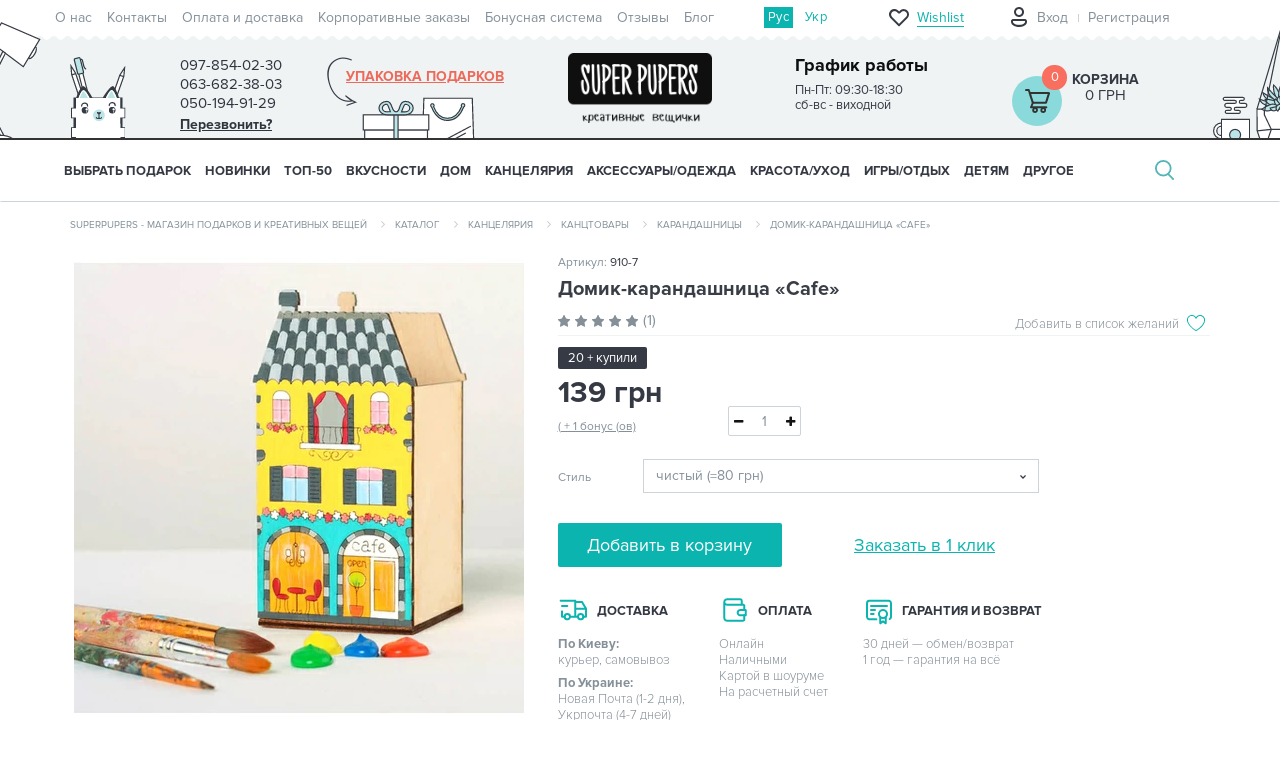

--- FILE ---
content_type: text/html; charset=utf-8
request_url: https://superpupers.com/6821-domik-karandashnica
body_size: 153812
content:
<!DOCTYPE html>
<!--[if IE]><![endif]-->
<!--[if IE 8 ]><html prefix="og: https://ogp.me/ns# fb: https://ogp.me/ns/fb# product: https://ogp.me/ns/product# business: https://ogp.me/ns/business# place: http://ogp.me/ns/place#" dir="ltr" lang="ru" class="ie8"><![endif]-->
<!--[if IE 9 ]><html prefix="og: https://ogp.me/ns# fb: https://ogp.me/ns/fb# product: https://ogp.me/ns/product# business: https://ogp.me/ns/business# place: http://ogp.me/ns/place#" dir="ltr" lang="ru" class="ie9"><![endif]-->
<!--[if (gt IE 9)|!(IE)]><!-->
<html prefix="og: https://ogp.me/ns# fb: https://ogp.me/ns/fb# product: https://ogp.me/ns/product# business: https://ogp.me/ns/business# place: http://ogp.me/ns/place#" dir="ltr" lang="ru">
  <!--<![endif]-->
  <head>
<script type="text/javascript">
window.dataLayer = window.dataLayer || [];
dataLayer.push({
'ecomm_itemid': "6821",
'ecomm_pagetype': 'product',
'ecomm_totalvalue': '139'
});
</script>
    <meta charset="UTF-8" />
    <meta name="viewport" content="width=device-width, initial-scale=1">
    <meta http-equiv="X-UA-Compatible" content="IE=edge">
    <title>Купить Домик-карандашница «Cafe» по цене 139 грн с доставкой в Киеве и по Украине</title>
			
			
    <base href="https://superpupers.com/" />
        <meta name="description" content="Заказать【Домик-карандашница «Cafe»】по лучшей цене 139 грн грн ⏩ Домик-карандашница «Cafe» — доставка в Киеве 🚚 и по Украине." />
                <link rel="preload" href="/combined_css/css_14506329521.css" as="style">
            <link rel="preload" href="/combined_js/js_41880523771.js" as="script">
        <link rel="preload" href="https://cdn.rawgit.com/prashantchaudhary/ddslick/master/jquery.ddslick.min.js" as="script">
    	

		<link rel="preload" href="/combined_js/js_41880523771.js" as="script">
    	<link rel="preload" href="https://cdn.rawgit.com/prashantchaudhary/ddslick/master/jquery.ddslick.min.js" as="script">
    	
	
	
    <link rel="preload" href="image/fonts/proxima-nova-opentype/ProximaNova-Reg.otf" as="font" type="font/woff" crossorigin="anonymous">
    <link rel="preload" href="image/fonts/proxima-nova-opentype/ProximaNova-Light.otf" as="font" type="font/woff" crossorigin="anonymous">
    <link rel="preload" href="image/fonts/proxima-nova-opentype/ProximaNova-Bold.otf" as="font" type="font/woff" crossorigin="anonymous">
    <link rel="alternate stylesheet" href="//fonts.googleapis.com/css?family=Open+Sans:400,400i,300,700" onload="this.rel='stylesheet'">
        <link href="/combined_css/css_14506329521.css" type="text/css" rel="stylesheet" media="screen" />
                <link rel="alternate" hreflang="ru-ua" href="https://superpupers.com/6821-domik-karandashnica" />
                        <link rel="alternate" hreflang="uk-ua" href="https://superpupers.com/ua/6821-domik-karandashnica" />
                        
        <link href="https://superpupers.com/6821-domik-karandashnica" rel="canonical" />
        <link href="https://superpupers.com/image/catalog/logosuper(2)-1.png" rel="icon" />
    
      <link href="catalog/view/theme/superpuper/stylesheet/style-1.css" rel="stylesheet">

        <script src="/combined_js/js_41880523771.js" type="text/javascript"></script>
        <script src="https://cdn.rawgit.com/prashantchaudhary/ddslick/master/jquery.ddslick.min.js" type="text/javascript"></script>
                        <script>isMobile=1</script>
    <!-- Google Tag Manager -->
    <script>(function(w,d,s,l,i){w[l]=w[l]||[];w[l].push({'gtm.start':
    new Date().getTime(),event:'gtm.js'});var f=d.getElementsByTagName(s)[0],
    j=d.createElement(s),dl=l!='dataLayer'?'&l='+l:'';j.async=true;j.src=
    'https://www.googletagmanager.com/gtm.js?id='+i+dl;f.parentNode.insertBefore(j,f);
    })(window,document,'script','dataLayer','GTM-M4GRF2');</script>
    <!-- End Google Tag Manager -->
	
         

	    



            <!--BundleExpert-->
            <!--<style>
    .kit-color-handler-0 + tr, .kit-color-handler-0 + div{
        background-color: #e1f6e0 !important;
    }

    .kit-color-handler-1 + tr, .kit-color-handler-1 + div{
        background-color: #f6e0ef !important;
    }

</style>

<link href="catalog/view/javascript/font-awesome/css/font-awesome.min.css" type="text/css" rel="stylesheet" />


    <script src="https://superpupers.com/catalog/view/javascript/bundle-expert/bundle-expert-custom.js"></script>
    <script src="https://superpupers.com/catalog/view/javascript/bundle-expert/bundle-expert.js?v3.06" ></script>
-->
            <!--BundleExpert-->
              
  
				
						
<!--microdatapro 8.1 open graph start -->
<meta property="og:locale" content="ru-ru">
<meta property="og:rich_attachment" content="true">
<meta property="og:site_name" content="SuperPupers">
<meta property="og:type" content="product">
<meta property="og:title" content="Купить Домик-карандашница «Cafe» по цене 139 грн с доставкой в Киеве и по Украине">
<meta property="og:description" content="Заказать【Домик-карандашница «Cafe»】по лучшей цене 139 грн грн ⏩ Домик-карандашница «Cafe» — доставка в Киеве 🚚 и по Украине.">
<meta property="og:image" content="https://superpupers.com/image/cachewebp/catalog/product/item_6821-650x650.webp">
<meta property="og:image:secure_url" content="https://superpupers.com/image/cachewebp/catalog/product/item_6821-650x650.webp">
<meta property="og:image:width" content="1200">
<meta property="og:image:height" content="600">
<meta property="og:url" content="https://superpupers.com/6821-domik-karandashnica">
<meta property="business:contact_data:street_address" content="ул.Приречная25а оф.102">
<meta property="business:contact_data:locality" content="Киев">
<meta property="business:contact_data:postal_code" content="04213">
<meta property="business:contact_data:country_name" content="Украина">
<meta property="place:location:latitude" content="50.5209254">
<meta property="place:location:longitude" content="30.519066">
<meta property="business:contact_data:email" content="shop@superpupers.com">
<meta property="business:contact_data:phone_number" content="+38097-854-02-30">
<meta property="product:product_link" content="https://superpupers.com/6821-domik-karandashnica">
<meta property="product:brand" content="">
<meta property="product:category" content="Карандашницы">
<meta property="product:availability" content="instock">
<meta property="product:condition" content="new">
<meta property="product:upc" content="32">
<meta property="product:target_gender" content="">
<meta property="product:price:amount" content="139">
<meta property="product:price:currency" content="UAH">
<!--microdatapro 8.1 open graph end -->
				</head>
			
  <body class="product-product-6821">

			
			  			  
			  			  			  
            

						
    <input id="metrika_product_id" type="hidden" name="metrika_product_id" value="6821" /><input id="metrika_product_model" type="hidden" name="metrika_product_model" value="910-7" /><input id="metrika_product_name" type="hidden" name="metrika_product_name" value="Домик-карандашница «Cafe»" /><input id="metrika_product_price" type="hidden" name="metrika_product_price" value="139" /><input id="metrika_product_manufacturer" type="hidden" name="metrika_product_manufacturer" value="" /><input id="metrika_product_category" type="hidden" name="metrika_product_category" value="Карандашницы" />        <!-- Google Tag Manager (noscript) -->
    <noscript><iframe src="https://www.googletagmanager.com/ns.html?id=GTM-M4GRF2"
    height="0" style="display:none;visibility:hidden"></iframe></noscript>
    <!-- End Google Tag Manager (noscript) -->
            <header>
      <nav id="top">
        <div class="container top-menu">
                      <div class="pull-left row">
               <ul class="nav navbar-nav">
                                                <li><a href="o-nas">О нас</a></li>
                                                                <li><a href="contact-us">Контакты</a></li>
                                                                <li><a href="oplata-i-dostavka">Оплата и доставка</a></li>
                                                                <li><a href="korporativnie-zakazi"> Корпоративные заказы</a></li>
                                                                <li><a href="club-postoiannykh-pokupatelei/">Бонусная система</a></li>
                                                                <li><a href="otzyvy-o-magazine/">Отзывы</a></li>
                                                                <li><a href="blogs/">Блог</a></li>
                                              </ul>
            </div>
                    <!-- language -->
          <div  id="ocd_multilang" class="lang-widget">
	<ul class="lang-widget-items">
				<li class="lang-widget-item">
						<a data-href="https://superpupers.com/6821-domik-karandashnica" class="lang-widget-item-link-current lang-widget-item-link">
				Рус</a>
			</li>
					<li class="lang-widget-item">
							<a data-href="https://superpupers.com/ua/6821-domik-karandashnica" class="lang-widget-item-link">
					Укр</a>
			</li>
					</ul>
	</div>
	<script>
	$('#ocd_multilang a').each(function (e) {
	$(this).attr('href', $(this).attr('data-href'));
	});
	</script>
	                    <!-- end language -->
          <div id="top-links" class="nav pull-right">
                        <a href="/wishlist/" class="top-wrapper-mob top-wrapper-mob-no-logged hidden-sm hidden-md hidden-lg">
              <div class="top-icon"></div>
              <div class="top-wish-number hidden-sm hidden-md hidden-lg">0</div>
              <div class="top-text hidden-xs">Wishlist</div>
            </a>
                        <div class="col-xs-2 hidden-sm hidden-md hidden-lg profile-but-mob-wrap ">
                            <a class="profile-but-mob" onclick="$('#login-form-popup').show(); return false;" href="#"></a>
                          </div>
            <div class="top-wrapper hidden-xs">
                            <ul class="nav navbar-nav acount no-logged">
                <li class="logout"></li>
                <li class="login"><a onclick="$('#login-form-popup').show(); return false;" href="#">Вход</a></li>
                <li class="register"><a onclick="$('#register-form-popup').show(); return false;" href="#">Регистрация</a></li>
              </ul>
                          </div>
          </div>
        </div>
      </nav>
      <div class="container">
                <div class="row row-header">
          <div class="col-xs-2 col-sm-1 hidden-lg menu-but-mob">
            <i class="fa fa-bars hidden-md"></i>
          </div>
          <div class="col-xs-2 col-sm-1 hidden-lg search-but-mob">
            <i class="fa fa-search"></i>
          </div>
          <div class="col-sm-2 col-lg-4 hidden-xs">
            <div class="phone-timetable">
              <div class="phone">
                <span>097-854-02-30</span>
                <div class="tel-dop">
                  <span>063-682-38-03</span>
                  <span>050-194-91-29</span>
                  <span class="phone-callback bingc-action-open-passive-form" onclick="window.BinotelGetCall['34814'].openPassiveForm('Оставьте номер и мы Вам перезвоним :)');">Перезвонить?</span>
                </div>
              </div>
              <div class="timetable">
                <div class="timetable-title">График работы</div>
                <div class="timetable-time">
                  Пн-Пт: 09:30-18:30<br />
сб-вс  - виходной                </div>
              </div>
            </div>
          </div>
          <div id="logo" class="logo col-xs-4 col-sm-3 col-lg-4">
                        <a href="https://superpupers.com/" class="hidden-xs hidden-sm hidden-md">
                        <img src="/image/catalog/logo-superpuper.png" title="SuperPupers" alt="SuperPupers" class="img-responsive hidden-xs hidden-sm hidden-md" width="170" height="83">
                                    </a>
            <a href="https://superpupers.com/"><img src="/image/catalog/logo_xs.svg" title="SuperPupers" width="120" height="45" alt="SuperPupers" class="img-responsive hidden-lg" /></a>
                      </div>
          <div class="col-xs-2 hidden-sm hidden-md hidden-lg phone-but-mob">
            <p class="phone-mob">
              <a href="tel:097-854-02-30"><i class="fa fa-phone"></i></a>
            </p>
          </div>
          <div class="col-xs-2 col-sm-3 col-lg-4 cart-wrap">
            <div class="hidden-xs hidden-sm hidden-md gift-arrow"></div>
                      <a href="komu-darim/1206-odezhka-dlya-podarka/" title="Упаковка подарков" class="hidden-xs hidden-sm hidden-md gift-wrap">Упаковка подарков</a>
                    
            <div class="cart-container">
            <a class="cart-icon hidden-xs hidden-sm hidden-md" href="https://superpupers.com/checkout/">
              <span class="number">0</span>
            </a>
    <a href="https://superpupers.com/checkout/" class="hidden-lg">
                <span class="cart-icon" >
                  <span class="number">0</span>
                </span>
    </a>

    <div class='cart-price'>
                <a href="https://superpupers.com/checkout/">Корзина</a>
        <span class="price">
              0 грн            </span>
    </div>
</div>


          </div>
          <div class="hidden-xs col-sm-1 hidden-lg pull-right">
            <div class="header-pict-right hidden-xs hidden-lg"></div>
          </div>
          <div class="search-md hidden-xs col-sm-11 hidden-lg">
          </div>
          <div id="popupcart_top"></div>
        </div>
        <div class="row search-mob">
          <div class="col-xs-12 hidden-sm hidden-md hidden-lg">
          </div>
        </div>
        <div class="search-lg">
          <div id="search3" class="input-group">
    <input type="text" name="search" value="" placeholder="Введите поисковой запрос" class="form-control input-lg" />
        <span class="input-group-btn hidden-xs hidden-sm hidden-md">
        <button type="button" class="btn btn-default btn-lg">Поиск</button>
        <span class="close-search"></span>
    </span>
    <span class="search-md-vers input-group-btn hidden-xs hidden-lg">
        <button type="button" class="btn btn-default btn-lg">Поиск</button>
    </span>
    <span class="search-mob-vers input-group-btn hidden-sm hidden-md hidden-lg">
        <button id="click-search-button" type="button" class="btn btn-default btn-lg"><i class="fa fa-search"></i></button>
    </span>

</div>

<script>
    $(document).ready(function() {
       $('.mfilter-search-live-filter input[name="search"]').focus(function() {
          $('.mfilter-search-live-filter + div').hide();
       });
       $('.mfilter-search-live-filter input[name="search"]').blur(function() {
            $('.mfilter-search-live-filter + div').show();
        });
    });
</script>        </div>
      </div>
      <script>
      var wishlist = {
      'add': function(product_id) {
      $.ajax({
        url: 'index.php?route=account/wishlist/popup',
        type: 'post',
        data: 'product_id=' + product_id,
        dataType: 'json',
        success: function(json) {
          if(json['logged']){
            $('#wish_list_add_main').find('.wish-list-add-main-inf-variant-1').find('.wish-list-add-main-inf-inner').show();
            $('#wish_list_add_main').find('.wish-list-add-main-inf-variant-1').find('.modal-title').find('span').text('Создать список');
            $('#wish_list_add_main').find('.wish-list-add-main-inf-last-list').html(json['wishlists']);
          }else{
            $('#wish_list_add_main').find('.wish-list-add-main-inf-variant-1').find('.wish-list-add-main-inf-inner').hide();
            $('#wish_list_add_main').find('.wish-list-add-main-inf-variant-1').find('span').text('Вход');
            $('.signup').show();
          }
          $('#wish_list_add_main').find('.wish-list-add-main-img').find('.img-responsive').attr('src',json['thumb']);
          $('#wish_list_add_main').find('.wish-list-add-main-img').find('.wish-list-add-main-img-name').text(json['name']);
          $('#wish_list_add_main').attr('product_id',product_id);
          $('#create_wishlist').find('input[name="product_id"]').val(product_id);
          $('#signup_form').find('input[name="product_id"]').val(product_id);
          // wish list Modal
          $('#wish_list_add_main').modal('show');
          // end wish list Modal
        },
        error: function(xhr, ajaxOptions, thrownError) {
          alert(thrownError + "\r\n" + xhr.statusText + "\r\n" + xhr.responseText);
        }
      });
      },
      }
      $(document).ready(function () {
      $(window).on('load', function () {
      if (window.innerWidth >= 768 && window.innerWidth < 1200) {
      $('#search3').appendTo('.search-md');
      } else if (window.innerWidth < 768) {
      $('#search3').appendTo('.search-mob > div');
      } else {
      $('#search3').appendTo('.search-lg');
      }
      });
      });
      </script>
      <style>
      @media (max-width: 767px) {
      body header .cart-container .cart-icon {
      background-image: url(/catalog/view/theme/superpuper/image/cart_icon.svg);
      }
      }
      </style>
      <script>
      $(document).ready(function() {
      $('header .search-but-mob').click(function() {
      $('header .search-mob').toggleClass('active');
          $('#horizontal-menu').toggleClass('active-search');
      }) ;
      });
      </script>
    </header>

							


<div id="top-fixed" class="hidden-xs hidden-sm">
	<div class="container"></div>
</div>
<div class="menu-fixed ">
			<nav id="horizontal-menu" class="navbar">
	  <div class="container">
  			<div class="navbar-header hidden-xs hidden-sm"><span id="category" class="visible-xs">Категории</span>
		  <button type="button" class="btn btn-navbar navbar-toggle" data-toggle="collapse" data-target=".navbar-ex1-collapse"><i class="fa fa-bars"></i></button>
		</div>
		<div class="collapse navbar-collapse navbar-ex1-collapse ">
		  <ul class="nav navbar-nav">
		  
											<li class="dropdown">
					<a href="komu-darim/" class="dropdown-toggle dropdown-img" data-toggle="dropdown">
																								Выбрать подарок
                        <span class="mob-arrow">
					<i class="fa fa-angle-down"></i><i class="fa fa-angle-up"></i>
					</span>
					</a>

											
											
												
																					  <div class="dropdown-menu nsmenu-type-category-full-image nsmenu-bigblock">
								<div class="dropdown-inner">
										<div class="col-md-9 nsmenu-haschild">
										 											<div class="row masonry">
																								<div class="item-m nsmenu-parent-block nsmenu-issubchild col-md-3 col-sm-12">
																										<a class="nsmenu-parent-title" href="https://superpupers.com/725-kakoy-prazdnik/">Повод</a>
																											<ul class="list-unstyled nsmenu-ischild">
																														<li><a href="https://superpupers.com/725-kakoy-prazdnik/den-mami/">День мамы</a></li>				
																														<li><a href="https://superpupers.com/725-kakoy-prazdnik/730-8-marta/">8 Марта</a></li>				
																														<li><a href="https://superpupers.com/725-kakoy-prazdnik/726-den-rozhdenie/">День Рождения</a></li>				
																														<li><a href="https://superpupers.com/725-kakoy-prazdnik/728-den-vlyublennykh/">День влюблённых</a></li>				
																														<li><a href="https://superpupers.com/725-kakoy-prazdnik/den-ukra%D1%97nki/">День українки</a></li>				
																														<li><a href="https://superpupers.com/725-kakoy-prazdnik/den-svjatogo-nikolaja/">День святого Николая</a></li>				
																														<li><a href="https://superpupers.com/725-kakoy-prazdnik/727-novyy-god-i-rozhdestvo/">Новый год</a></li>				
																														<li><a href="https://superpupers.com/725-kakoy-prazdnik/729-23-fevralya/">День защитников и защитниц Украины</a></li>				
																														<li><a href="https://superpupers.com/725-kakoy-prazdnik/use-bude-ukraine/">Усе буде Україна</a></li>				
																														<li><a href="https://superpupers.com/725-kakoy-prazdnik/this-is-halloween/">This is Halloween</a></li>				
																														<li><a href="https://superpupers.com/725-kakoy-prazdnik/godovshhina/">Годовщина</a></li>				
																														<li><a href="https://superpupers.com/725-kakoy-prazdnik/731-svadba/">Свадьба</a></li>				
																													</ul>
														
												</div>
																								<div class="item-m nsmenu-parent-block nsmenu-issubchild col-md-3 col-sm-12">
																										<a class="nsmenu-parent-title" href="https://superpupers.com/732-po-uvlecheniyu/">Хобби и стиль жизни</a>
																											<ul class="list-unstyled nsmenu-ischild">
																														<li><a href="https://superpupers.com/732-po-uvlecheniyu/serija-moj-gorod/">Серия &quot;Мой город&quot;</a></li>				
																														<li><a href="https://superpupers.com/732-po-uvlecheniyu/733-turistu/">Путешественникам</a></li>				
																														<li><a href="https://superpupers.com/732-po-uvlecheniyu/ljubiteljam-zhivotnih/">Любителям животных</a></li>				
																														<li><a href="https://superpupers.com/732-po-uvlecheniyu/746-melomanu/">Меломанам</a></li>				
																														<li><a href="https://superpupers.com/732-po-uvlecheniyu/sport-i-zozh/">Спорт и ЗОЖ</a></li>				
																														<li><a href="https://superpupers.com/732-po-uvlecheniyu/avto-i-motoljubiteljam/">Авто- и мотолюбителям</a></li>				
																														<li><a href="https://superpupers.com/732-po-uvlecheniyu/kinomanam/">Киноманам</a></li>				
																														<li><a href="https://superpupers.com/732-po-uvlecheniyu/knigoljubam/">Книголюбам</a></li>				
																														<li><a href="https://superpupers.com/732-po-uvlecheniyu/patriotu/">Патриотам</a></li>				
																														<li><a href="https://superpupers.com/732-po-uvlecheniyu/kulinaram/">Кулинарам</a></li>				
																													</ul>
														
												</div>
																								<div class="item-m nsmenu-parent-block nsmenu-issubchild col-md-3 col-sm-12">
																										<a class="nsmenu-parent-title" href="https://superpupers.com/komu-darim/ej/">Ей</a>
																											<ul class="list-unstyled nsmenu-ischild">
																														<li><a href="https://superpupers.com/komu-darim/ej/ljubimoj-devushke/">Любимой девушке</a></li>				
																														<li><a href="https://superpupers.com/komu-darim/ej/zhene/">Жене</a></li>				
																														<li><a href="https://superpupers.com/komu-darim/ej/mame/">Маме</a></li>				
																														<li><a href="https://superpupers.com/komu-darim/ej/sestre/">Сестре</a></li>				
																														<li><a href="https://superpupers.com/komu-darim/ej/podruge/">Подруге</a></li>				
																														<li><a href="https://superpupers.com/komu-darim/ej/kollege-1/">Коллеге</a></li>				
																														<li><a href="https://superpupers.com/komu-darim/ej/nachalnice/">Начальнице</a></li>				
																														<li><a href="https://superpupers.com/komu-darim/ej/babushke/">Бабушке</a></li>				
																													</ul>
														
												</div>
																								<div class="item-m nsmenu-parent-block nsmenu-issubchild col-md-3 col-sm-12">
																										<a class="nsmenu-parent-title" href="https://superpupers.com/komu-darim/rabotunam/">Профессии</a>
																											<ul class="list-unstyled nsmenu-ischild">
																														<li><a href="https://superpupers.com/komu-darim/rabotunam/buhgalteru/">Бухгалтеру</a></li>				
																														<li><a href="https://superpupers.com/komu-darim/rabotunam/uchiteljam/">Учителям</a></li>				
																														<li><a href="https://superpupers.com/komu-darim/rabotunam/vracham/">Врачам</a></li>				
																														<li><a href="https://superpupers.com/komu-darim/rabotunam/morjakam/">Морякам</a></li>				
																														<li><a href="https://superpupers.com/komu-darim/rabotunam/voditeljam/">Водителям</a></li>				
																														<li><a href="https://superpupers.com/komu-darim/rabotunam/dizajneram/">Дизайнерам</a></li>				
																														<li><a href="https://superpupers.com/komu-darim/rabotunam/programmistam/">Программистам</a></li>				
																														<li><a href="https://superpupers.com/komu-darim/rabotunam/ofisnim-rabotnikam-1/">Офисным работникам</a></li>				
																														<li><a href="https://superpupers.com/komu-darim/rabotunam/veterinaram/">Ветеринарам</a></li>				
																														<li><a href="https://superpupers.com/komu-darim/rabotunam/barmenam/">Барменам</a></li>				
																														<li><a href="https://superpupers.com/komu-darim/rabotunam/didzhejam/">Диджеям</a></li>				
																														<li><a href="https://superpupers.com/komu-darim/rabotunam/studentam/">Студентам</a></li>				
																														<li><a href="https://superpupers.com/komu-darim/rabotunam/stroiteljam/">Строителям</a></li>				
																														<li><a href="https://superpupers.com/komu-darim/rabotunam/povaram/">Поварам</a></li>				
																														<li><a href="https://superpupers.com/komu-darim/rabotunam/voennim/">Военным</a></li>				
																														<li><a href="https://superpupers.com/komu-darim/rabotunam/pozharnim/">Пожарным</a></li>				
																														<li><a href="https://superpupers.com/komu-darim/rabotunam/muzikantam/">Музыкантам</a></li>				
																														<li><a href="https://superpupers.com/komu-darim/rabotunam/photographam/">Фотографам</a></li>				
																													</ul>
														
												</div>
																								<div class="item-m nsmenu-parent-block nsmenu-issubchild col-md-3 col-sm-12">
																										<a class="nsmenu-parent-title" href="https://superpupers.com/komu-darim/emu/">Ему</a>
																											<ul class="list-unstyled nsmenu-ischild">
																														<li><a href="https://superpupers.com/komu-darim/emu/ljubimomu-parnju/">Любимому парню</a></li>				
																														<li><a href="https://superpupers.com/komu-darim/emu/muzhu/">Мужу</a></li>				
																														<li><a href="https://superpupers.com/komu-darim/emu/pape/">Папе</a></li>				
																														<li><a href="https://superpupers.com/komu-darim/emu/bratu/">Брату</a></li>				
																														<li><a href="https://superpupers.com/komu-darim/emu/drugu/">Другу</a></li>				
																														<li><a href="https://superpupers.com/komu-darim/emu/kollege-2/">Коллеге</a></li>				
																														<li><a href="https://superpupers.com/komu-darim/emu/nachalniku/">Начальнику</a></li>				
																														<li><a href="https://superpupers.com/komu-darim/emu/dedushke/">Дедушке</a></li>				
																													</ul>
														
												</div>
																								<div class="item-m nsmenu-parent-block nsmenu-issubchild col-md-3 col-sm-12">
																										<a class="nsmenu-parent-title" href="https://superpupers.com/komu-darim/eco-friendly/">Eco-Friendly</a>
																											<ul class="list-unstyled nsmenu-ischild">
																														<li><a href="https://superpupers.com/komu-darim/eco-friendly/posuda-eco-friendly/">Для еды и напитков</a></li>				
																														<li><a href="https://superpupers.com/komu-darim/eco-friendly/jeko-meshochki-v-eco-friendly/">Мешочки для продуктов</a></li>				
																														<li><a href="https://superpupers.com/komu-darim/eco-friendly/sumki-iz-naturalnoj-tkani/">Сумки</a></li>				
																														<li><a href="https://superpupers.com/komu-darim/eco-friendly/eco-avoski/">Авоськи</a></li>				
																														<li><a href="https://superpupers.com/komu-darim/eco-friendly/eco-aksessuari/">Аксессуары</a></li>				
																														<li><a href="https://superpupers.com/komu-darim/eco-friendly/eko-krasota-uhod/">Красота/уход</a></li>				
																														<li><a href="https://superpupers.com/komu-darim/eco-friendly/jekologichnij-dekor/">Декор</a></li>				
																														<li><a href="https://superpupers.com/komu-darim/eco-friendly/igrushki-iz-naturalnih-materialov/">Игрушки</a></li>				
																														<li><a href="https://superpupers.com/komu-darim/eco-friendly/jekoknigi/">Экокниги</a></li>				
																														<li><a href="https://superpupers.com/komu-darim/eco-friendly/karandashi-eco-friendly/">Карандаши</a></li>				
																													</ul>
														
												</div>
																								<div class="item-m nsmenu-parent-block nsmenu-issubchild col-md-3 col-sm-12">
																										<a class="nsmenu-parent-title" href="https://superpupers.com/komu-darim/banochki-s-zapiskami/">Баночки с записками</a>
																											<ul class="list-unstyled nsmenu-ischild">
																														<li><a href="https://superpupers.com/komu-darim/banochki-s-zapiskami/1966-podarochnye-banochki-100-prichin-pochemu-ya-tebya-lyublyu/">100 причин, почему я тебя люблю</a></li>				
																														<li><a href="https://superpupers.com/komu-darim/banochki-s-zapiskami/banochki-s-pozhelanijamipredskazanijami/">Пожелания/предсказания</a></li>				
																													</ul>
														
												</div>
																								<div class="item-m nsmenu-parent-block nsmenu-issubchild col-md-3 col-sm-12">
																										<a class="nsmenu-parent-title" href="https://superpupers.com/328-kategorii/raduju-sebja/">Подарки себе</a>
																											<ul class="list-unstyled nsmenu-ischild">
																														<li><a href="https://superpupers.com/328-kategorii/raduju-sebja/jarkoe-leto/">Яркое лето</a></li>				
																														<li><a href="https://superpupers.com/328-kategorii/raduju-sebja/tjoplaja-osen/">Тёплая осень</a></li>				
																														<li><a href="https://superpupers.com/328-kategorii/raduju-sebja/volshebnaya-zima/">Уютная зима</a></li>				
																														<li><a href="https://superpupers.com/328-kategorii/raduju-sebja/cvetushhaja-vesna/">Цветущая весна</a></li>				
																													</ul>
														
												</div>
																								<div class="item-m nsmenu-parent-block nsmenu-issubchild col-md-3 col-sm-12">
																										<a class="nsmenu-parent-title" href="https://superpupers.com/komu-darim/personalizirovannie-podarki/">Персонализированные подарки</a>
																											<ul class="list-unstyled nsmenu-ischild">
																														<li><a href="https://superpupers.com/komu-darim/personalizirovannie-podarki/kruzhki-svoj-dizajn/">Кружки</a></li>				
																														<li><a href="https://superpupers.com/komu-darim/personalizirovannie-podarki/podushki-svoj-design/">Подушки</a></li>				
																														<li><a href="https://superpupers.com/komu-darim/personalizirovannie-podarki/posteri-svoj-dizajn/">Постеры</a></li>				
																														<li><a href="https://superpupers.com/komu-darim/personalizirovannie-podarki/aksessuari-svoj-dizajn/">Аксессуары</a></li>				
																														<li><a href="https://superpupers.com/komu-darim/personalizirovannie-podarki/sumki-svoj-dizajn/">Сумки и бананки</a></li>				
																													</ul>
														
												</div>
																								<div class="item-m nsmenu-parent-block col-md-3 col-sm-12">
																										<a class="nsmenu-parent-title" href="https://superpupers.com/komu-darim/podarki-premium-kachestva/">Premium подарки</a>
														
												</div>
													
											</div>			
										</div>
																				<div class="col-xs-12 col-sm-12 col-md-3 menu-add-html hidden-xs hidden-sm">
											<p><img data-cke-saved-src="https://superpupers.com/image/catalog/Banners/2020/22.10.20/mni/genij2.jpg" src="https://superpupers.com/image/catalog/Banners/2020/22.10.20/mni/genij2.jpg" style="width: 210px; height: 210px;" title=""></p><div class="pic-menu"><div class="row"><div class="col-sm-12 menu-text"><div class="wrap-menu-icons-9"><div><a data-cke-saved-href="" href="https://superpupers.com/komu-darim/1997-podarochnye-nabory/" background-color:="" rgb="">Подарочные наборы</a></div><div><a data-cke-saved-href="" href="https://superpupers.com/komu-darim/podarochnie-sertifikati/">Сертификаты</a></div><div><a data-cke-saved-href="https://superpupers.com/komu-darim/1206-odezhka-dlya-podarka/" href="https://superpupers.com/komu-darim/1206-odezhka-dlya-podarka/">Упаковка подарков</a></div><div><a data-cke-saved-href="https://superpupers.com/komu-darim/765-otkrytki/" href="https://superpupers.com/komu-darim/765-otkrytki/">Открытки</a></div><div><a data-cke-saved-href="https://superpupers.com/komu-darim/korporativnie-podarki/" href="https://superpupers.com/komu-darim/korporativnie-podarki/">Корпоративные подарки</a></div><div><br></div><style type="text/css">
   
    }
    .wrap-menu-icons-9 div:nth-child(1) a:before {
        background: url(/image/catalog/menu/menu-icon-6.png) no-repeat !important;

    }
    .wrap-menu-icons-9 div:nth-child(2) a:before {
        background: url(/image/catalog/menu/menu-icon-6.png) no-repeat !important;
    }
    .wrap-menu-icons-9 div:nth-child(3) a:before {
        background: url(/image/catalog/menu/menu-icon-6.png) no-repeat !important;
    }
    .wrap-menu-icons-9 div:nth-child(4) a:before {
        background: url(/image/catalog/menu/menu-icon-6.png) no-repeat !important;
    }
    .wrap-menu-icons-9 div:nth-child(5) a:before {
        background: url(/image/catalog/menu/menu-icon-6.png) no-repeat !important;
    }
.pic-menu .menu-text .wrap-menu-icons-9 div:nth-child(6) a:before {
        background: url(/image/catalog/menu/menu-icon-6.png) no-repeat !important;
    }</style></div></div></div></div>										</div>
																			</div>  
								</div>
									
																
																
																
																
													</li>
																<li><a class="dropdown-img" href="drugoe/1125-new/">
																								НОВИНКИ</a></li>
																<li><a class="dropdown-img" href="drugoe/1124-top-10/">
																								ТОП-50</a></li>
															<li class="dropdown">
					<a href="328-kategorii/356-vkusnye-podarki/" class="dropdown-toggle dropdown-img" data-toggle="dropdown">
																								ВКУСНОСТИ
                        <span class="mob-arrow">
					<i class="fa fa-angle-down"></i><i class="fa fa-angle-up"></i>
					</span>
					</a>

											
											
												
																					  <div class="dropdown-menu nsmenu-type-category-full-image nsmenu-bigblock">
								<div class="dropdown-inner">
										<div class="col-md-9 nsmenu-haschild">
										 											<div class="row masonry">
																								<div class="item-m nsmenu-parent-block col-md-3 col-sm-12">
																										<a class="nsmenu-parent-title" href="https://superpupers.com/328-kategorii/356-vkusnye-podarki/shokoladnie-nabori/">Шоколадные наборы</a>
														
												</div>
																								<div class="item-m nsmenu-parent-block col-md-3 col-sm-12">
																										<a class="nsmenu-parent-title" href="https://superpupers.com/328-kategorii/356-vkusnye-podarki/mjod-shmjod/">Мёд-шмёд</a>
														
												</div>
																								<div class="item-m nsmenu-parent-block col-md-3 col-sm-12">
																										<a class="nsmenu-parent-title" href="https://superpupers.com/328-kategorii/356-vkusnye-podarki/smesi-dlja-koktejlej/">Смеси для коктейлей</a>
														
												</div>
																								<div class="item-m nsmenu-parent-block col-md-3 col-sm-12">
																										<a class="nsmenu-parent-title" href="https://superpupers.com/328-kategorii/356-vkusnye-podarki/konfety/zhelejnie-konfeti/">Желейные конфеты</a>
														
												</div>
																								<div class="item-m nsmenu-parent-block col-md-3 col-sm-12">
																										<a class="nsmenu-parent-title" href="https://superpupers.com/328-kategorii/356-vkusnye-podarki/tabletki-schastja/">Таблетки счастья</a>
														
												</div>
																								<div class="item-m nsmenu-parent-block col-md-3 col-sm-12">
																										<a class="nsmenu-parent-title" href="https://superpupers.com/328-kategorii/356-vkusnye-podarki/zhvachki-love-is-1/">Жвачки</a>
														
												</div>
																								<div class="item-m nsmenu-parent-block col-md-3 col-sm-12">
																										<a class="nsmenu-parent-title" href="https://superpupers.com/328-kategorii/356-vkusnye-podarki/pechene-s-predskazanijami/">Печенья с предсказаниями</a>
														
												</div>
																								<div class="item-m nsmenu-parent-block col-md-3 col-sm-12">
																										<a class="nsmenu-parent-title" href="https://superpupers.com/328-kategorii/356-vkusnye-podarki/napitki/">Напитки</a>
														
												</div>
													
											</div>			
										</div>
																				<div class="col-xs-12 col-sm-12 col-md-3 menu-add-html hidden-xs hidden-sm">
											<p><img data-cke-saved-src="https://superpupers.com/image/catalog/Banners/2020/22.10.20/mni/beznazvanija(1).jpg" src="https://superpupers.com/image/catalog/Banners/2020/22.10.20/mni/beznazvanija(1).jpg" style="width: 210px; height: 210px;" title=""></p>										</div>
																			</div>  
								</div>
									
																
																
																
																
													</li>
															<li class="dropdown">
					<a href="328-kategorii/1166-kreativnyy-interer/" class="dropdown-toggle dropdown-img" data-toggle="dropdown">
																								ДОМ
                        <span class="mob-arrow">
					<i class="fa fa-angle-down"></i><i class="fa fa-angle-up"></i>
					</span>
					</a>

											
											
												
																					  <div class="dropdown-menu nsmenu-type-category-full-image nsmenu-bigblock">
								<div class="dropdown-inner">
										<div class="col-md-9 nsmenu-haschild">
										 											<div class="row masonry">
																								<div class="item-m nsmenu-parent-block nsmenu-issubchild col-md-3 col-sm-12">
																										<a class="nsmenu-parent-title" href="https://superpupers.com/328-kategorii/1166-kreativnyy-interer/posuda-1/">Посуда</a>
																											<ul class="list-unstyled nsmenu-ischild">
																														<li><a href="https://superpupers.com/328-kategorii/1166-kreativnyy-interer/posuda-1/778-prikolnye-kruzhki/">Кружки</a></li>				
																														<li><a href="https://superpupers.com/328-kategorii/1166-kreativnyy-interer/posuda-1/1969-tarelochki-dobra/">Тарелки</a></li>				
																														<li><a href="https://superpupers.com/328-kategorii/1166-kreativnyy-interer/posuda-1/kreativnie-termokruzhki/">Термокружки</a></li>				
																														<li><a href="https://superpupers.com/328-kategorii/1166-kreativnyy-interer/posuda-1/bokali/">Бокалы и рюмки</a></li>				
																														<li><a href="https://superpupers.com/328-kategorii/1166-kreativnyy-interer/posuda-1/butilki-dlja-vodi-1/">Бутылки для воды</a></li>				
																														<li><a href="https://superpupers.com/328-kategorii/1166-kreativnyy-interer/posuda-1/aksessuari-dlja-bara/">Аксессуары для бара</a></li>				
																														<li><a href="https://superpupers.com/328-kategorii/1166-kreativnyy-interer/posuda-1/trubochki-dlja-napitkov/">Трубочки для напитков</a></li>				
																													</ul>
														
												</div>
																								<div class="item-m nsmenu-parent-block nsmenu-issubchild col-md-3 col-sm-12">
																										<a class="nsmenu-parent-title" href="https://superpupers.com/328-kategorii/1166-kreativnyy-interer/zhivoj-ugolok/">Живой уголок</a>
																											<ul class="list-unstyled nsmenu-ischild">
																														<li><a href="https://superpupers.com/328-kategorii/1166-kreativnyy-interer/zhivoj-ugolok/jashhiki-i-kashpo-dlja-cvetov/">Ящики и кашпо</a></li>				
																														<li><a href="https://superpupers.com/328-kategorii/1166-kreativnyy-interer/zhivoj-ugolok/akva--i-muravinie-fermi/">Муравьиные фермы</a></li>				
																														<li><a href="https://superpupers.com/328-kategorii/1166-kreativnyy-interer/zhivoj-ugolok/nabori-dlja-virashhivanija-/">Наборы для выращивания </a></li>				
																													</ul>
														
												</div>
																								<div class="item-m nsmenu-parent-block nsmenu-issubchild col-md-3 col-sm-12">
																										<a class="nsmenu-parent-title" href="https://superpupers.com/328-kategorii/1166-kreativnyy-interer/vannaja-komnata/">Ванная комната</a>
																											<ul class="list-unstyled nsmenu-ischild">
																														<li><a href="https://superpupers.com/328-kategorii/1166-kreativnyy-interer/vannaja-komnata/shtorki-dlja-dusha/">Шторки для душа</a></li>				
																														<li><a href="https://superpupers.com/328-kategorii/1166-kreativnyy-interer/vannaja-komnata/kovriki-dlja-vannoj-komnati/">Коврики для ванной комнаты</a></li>				
																													</ul>
														
												</div>
																								<div class="item-m nsmenu-parent-block nsmenu-issubchild col-md-3 col-sm-12">
																										<a class="nsmenu-parent-title" href="https://superpupers.com/328-kategorii/1166-kreativnyy-interer/kuhnja/">Кухня</a>
																											<ul class="list-unstyled nsmenu-ischild">
																														<li><a href="https://superpupers.com/328-kategorii/1166-kreativnyy-interer/kuhnja/kukbuki-1/">КукБуки</a></li>				
																														<li><a href="https://superpupers.com/328-kategorii/1166-kreativnyy-interer/kuhnja/magnitiki-dlja-kuhni/">Магнитики</a></li>				
																														<li><a href="https://superpupers.com/328-kategorii/1166-kreativnyy-interer/kuhnja/specovniki/">Спецовники</a></li>				
																														<li><a href="https://superpupers.com/328-kategorii/1166-kreativnyy-interer/kuhnja/2127-dizaynerskie-razdelochnye-doski/">Разделочные доски</a></li>				
																														<li><a href="https://superpupers.com/328-kategorii/1166-kreativnyy-interer/kuhnja/dorozhki-na-stol/">Дорожки на стол</a></li>				
																														<li><a href="https://superpupers.com/328-kategorii/1166-kreativnyy-interer/kuhnja/545-podnosy-na-podushke/">Подносы и столики</a></li>				
																														<li><a href="https://superpupers.com/328-kategorii/1166-kreativnyy-interer/kuhnja/podstavki-pod-chashki/">Подставки под горячее</a></li>				
																														<li><a href="https://superpupers.com/328-kategorii/1166-kreativnyy-interer/kuhnja/magnitnie-doski-na-holodilnik-v-kuhnju/">Магнитные доски на холодильник</a></li>				
																													</ul>
														
												</div>
																								<div class="item-m nsmenu-parent-block nsmenu-issubchild col-md-3 col-sm-12">
																										<a class="nsmenu-parent-title" href="https://superpupers.com/328-kategorii/1166-kreativnyy-interer/svet-i-ujut/">Свет и уют</a>
																											<ul class="list-unstyled nsmenu-ischild">
																														<li><a href="https://superpupers.com/328-kategorii/1166-kreativnyy-interer/svet-i-ujut/novogodnie-ukrashenija-i-dekor/">Праздничные украшения</a></li>				
																														<li><a href="https://superpupers.com/328-kategorii/1166-kreativnyy-interer/svet-i-ujut/pesochnie-chasi/">Песочные часы</a></li>				
																														<li><a href="https://superpupers.com/328-kategorii/1166-kreativnyy-interer/svet-i-ujut/slepki-ruk-3d/">Статуэтки и фигурки</a></li>				
																														<li><a href="https://superpupers.com/328-kategorii/1166-kreativnyy-interer/svet-i-ujut/uvlazhniteli-vozduha/">Увлажнители воздуха</a></li>				
																														<li><a href="https://superpupers.com/328-kategorii/1166-kreativnyy-interer/svet-i-ujut/svetilniki/">Лампы и светильники</a></li>				
																														<li><a href="https://superpupers.com/328-kategorii/1166-kreativnyy-interer/svet-i-ujut/nabori-dlja-slepkov-ruk/">Наборы для слепков рук</a></li>				
																														<li><a href="https://superpupers.com/328-kategorii/1166-kreativnyy-interer/svet-i-ujut/1176-znatnye-podsvechnichki/">Свечи и аромадиффузоры</a></li>				
																													</ul>
														
												</div>
																								<div class="item-m nsmenu-parent-block nsmenu-issubchild col-md-3 col-sm-12">
																										<a class="nsmenu-parent-title" href="https://superpupers.com/328-kategorii/1166-kreativnyy-interer/nastennij-dekor/">Настенный декор</a>
																											<ul class="list-unstyled nsmenu-ischild">
																														<li><a href="https://superpupers.com/328-kategorii/1166-kreativnyy-interer/nastennij-dekor/1795-krutye-postery/">Постеры</a></li>				
																														<li><a href="https://superpupers.com/328-kategorii/1166-kreativnyy-interer/nastennij-dekor/1021-skretch-karty/">Скретч-карты</a></li>				
																														<li><a href="https://superpupers.com/328-kategorii/1166-kreativnyy-interer/nastennij-dekor/skretch-posteri-na-stenu/">Скретч-постеры</a></li>				
																														<li><a href="https://superpupers.com/328-kategorii/1166-kreativnyy-interer/nastennij-dekor/denezhnij-posteri/">Денежные постеры</a></li>				
																														<li><a href="https://superpupers.com/328-kategorii/1166-kreativnyy-interer/nastennij-dekor/metallicheskie-tablichki-decor/">Металлические таблички</a></li>				
																														<li><a href="https://superpupers.com/328-kategorii/1166-kreativnyy-interer/nastennij-dekor/nastennie-chasi/">Настенные часы</a></li>				
																														<li><a href="https://superpupers.com/328-kategorii/1166-kreativnyy-interer/nastennij-dekor/doski-dlja-zapisej/">Доски для записей</a></li>				
																														<li><a href="https://superpupers.com/328-kategorii/1166-kreativnyy-interer/nastennij-dekor/ramki-dlja-fotografij/">Рамки для фотографий</a></li>				
																													</ul>
														
												</div>
																								<div class="item-m nsmenu-parent-block nsmenu-issubchild col-md-3 col-sm-12">
																										<a class="nsmenu-parent-title" href="https://superpupers.com/328-kategorii/1166-kreativnyy-interer/rabochee-mesto/">Рабочее место</a>
																											<ul class="list-unstyled nsmenu-ischild">
																														<li><a href="https://superpupers.com/328-kategorii/1166-kreativnyy-interer/rabochee-mesto/popsokety-1/">Попсокеты</a></li>				
																														<li><a href="https://superpupers.com/328-kategorii/1166-kreativnyy-interer/rabochee-mesto/kovriki-na-stol/">Коврики на стол</a></li>				
																														<li><a href="https://superpupers.com/328-kategorii/1166-kreativnyy-interer/rabochee-mesto/nastolnie-planeri/">Настольные планеры</a></li>				
																														<li><a href="https://superpupers.com/328-kategorii/1166-kreativnyy-interer/rabochee-mesto/podstavki-dlja-smartfonov/">Подставки для смартфонов</a></li>				
																													</ul>
														
												</div>
																								<div class="item-m nsmenu-parent-block col-md-3 col-sm-12">
																										<a class="nsmenu-parent-title" href="https://superpupers.com/328-kategorii/1166-kreativnyy-interer/kovriki-pridvernie/">Коврики придверные</a>
														
												</div>
																								<div class="item-m nsmenu-parent-block nsmenu-issubchild col-md-3 col-sm-12">
																										<a class="nsmenu-parent-title" href="https://superpupers.com/328-kategorii/1166-kreativnyy-interer/tekstil/">Текстиль</a>
																											<ul class="list-unstyled nsmenu-ischild">
																														<li><a href="https://superpupers.com/328-kategorii/1166-kreativnyy-interer/tekstil/pledi/">Пледы</a></li>				
																														<li><a href="https://superpupers.com/328-kategorii/1166-kreativnyy-interer/tekstil/fartuki/">Фартуки</a></li>				
																														<li><a href="https://superpupers.com/328-kategorii/1166-kreativnyy-interer/tekstil/dekorativnie-podushki/">Подушки</a></li>				
																														<li><a href="https://superpupers.com/328-kategorii/1166-kreativnyy-interer/tekstil/1972-maski-dlya-sna/">Маски для сна</a></li>				
																														<li><a href="https://superpupers.com/328-kategorii/1166-kreativnyy-interer/tekstil/prikolnie-tapochki/">Домашние тапочки</a></li>				
																														<li><a href="https://superpupers.com/328-kategorii/1166-kreativnyy-interer/tekstil/pledi-s-rukavami/">Пледы с рукавами</a></li>				
																													</ul>
														
												</div>
																								<div class="item-m nsmenu-parent-block nsmenu-issubchild col-md-3 col-sm-12">
																										<a class="nsmenu-parent-title" href="https://superpupers.com/328-kategorii/1166-kreativnyy-interer/hranenie/">Хранение</a>
																											<ul class="list-unstyled nsmenu-ischild">
																														<li><a href="https://superpupers.com/328-kategorii/1166-kreativnyy-interer/hranenie/drovnici/">Дровницы</a></li>				
																														<li><a href="https://superpupers.com/328-kategorii/1166-kreativnyy-interer/hranenie/kopilki-dlya-deneg/">Копилки</a></li>				
																														<li><a href="https://superpupers.com/328-kategorii/1166-kreativnyy-interer/hranenie/444-derzhateli-dlya-knig/">Держатели для книг</a></li>				
																														<li><a href="https://superpupers.com/328-kategorii/1166-kreativnyy-interer/hranenie/2162-kryuchki-veshalki/">Вешалки для ключей</a></li>				
																														<li><a href="https://superpupers.com/328-kategorii/1166-kreativnyy-interer/hranenie/podstavki-dlja-butilok/">Подставки для бутылок</a></li>				
																														<li><a href="https://superpupers.com/328-kategorii/1166-kreativnyy-interer/hranenie/1220-knigi-seyfy/">Книги-сейфы и шкатулки</a></li>				
																														<li><a href="https://superpupers.com/328-kategorii/1166-kreativnyy-interer/hranenie/2216-milye-organayzery-dlya-doma/">Органайзеры для вещей</a></li>				
																													</ul>
														
												</div>
													
											</div>			
										</div>
																				<div class="col-xs-12 col-sm-12 col-md-3 menu-add-html hidden-xs hidden-sm">
											<div class="pic-menu"><div class="row"><div class="col-sm-12 menu-text"><div class="wrap-menu-icons-1"><div><img data-cke-saved-src="https://superpupers.com/image/catalog/Banners/2020/22.10.20/mni/edatajmgus.jpg" src="https://superpupers.com/image/catalog/Banners/2020/22.10.20/mni/edatajmgus.jpg" style="width: 210px; height: 210px;" title=""></div><div><a data-cke-saved-href="https://superpupers.com/drugoe/skidki/" href="https://superpupers.com/drugoe/skidki/">Скидки</a></div><div><br></div></div></div><style type="text/css">

            .wrap-menu-icons-1 div:nth-child(1) a:before {
                content: none;
            }
            .wrap-menu-icons-1 div:nth-child(2) a:before {
                background: url(/image/catalog/menu/menu-icon-5.png) no-repeat !important;
            }
            
            .wrap-menu-icons-1 div:nth-child(3) a:before {
                background: url(/image/catalog/menu/menu-icon-4.png) no-repeat !important;
            }
            
            .wrap-menu-icons-1 div:nth-child(4) a:before {
                background: url(/image/catalog/menu/menu-icon-3.png) no-repeat !important;
            }
            
            .wrap-menu-icons-1 div:nth-child(5) a:before {
                background: url(/image/catalog/menu/menu-icon-2.png) no-repeat !important;
            }
            
            .wrap-menu-icons-1 div:nth-child(6) a:before {
                background: url(/image/catalog/menu/menu-icon-1.png) no-repeat !important;
            }</style></div></div>										</div>
																			</div>  
								</div>
									
																
																
																
																
													</li>
															<li class="dropdown">
					<a href="328-kategorii/451-originalnye-kanctovary/" class="dropdown-toggle dropdown-img" data-toggle="dropdown">
																								КАНЦЕЛЯРИЯ
                        <span class="mob-arrow">
					<i class="fa fa-angle-down"></i><i class="fa fa-angle-up"></i>
					</span>
					</a>

											
											
												
																					  <div class="dropdown-menu nsmenu-type-category-full-image nsmenu-bigblock">
								<div class="dropdown-inner">
										<div class="col-md-9 nsmenu-haschild">
										 											<div class="row masonry">
																								<div class="item-m nsmenu-parent-block nsmenu-issubchild col-md-3 col-sm-12">
																										<a class="nsmenu-parent-title" href="https://superpupers.com/328-kategorii/451-originalnye-kanctovary/kreativnie-bloknoti-i-ezhednevniki/">Блокноты и ежедневники</a>
																											<ul class="list-unstyled nsmenu-ischild">
																														<li><a href="https://superpupers.com/328-kategorii/451-originalnye-kanctovary/kreativnie-bloknoti-i-ezhednevniki/tetradi/">Тетради</a></li>				
																														<li><a href="https://superpupers.com/328-kategorii/451-originalnye-kanctovary/kreativnie-bloknoti-i-ezhednevniki/planeri/">Планеры</a></li>				
																														<li><a href="https://superpupers.com/328-kategorii/451-originalnye-kanctovary/kreativnie-bloknoti-i-ezhednevniki/bloknoti/">Блокноты</a></li>				
																														<li><a href="https://superpupers.com/328-kategorii/451-originalnye-kanctovary/kreativnie-bloknoti-i-ezhednevniki/dnevniki/">Дневники</a></li>				
																														<li><a href="https://superpupers.com/328-kategorii/451-originalnye-kanctovary/kreativnie-bloknoti-i-ezhednevniki/planneri/">Настольные планеры</a></li>				
																													</ul>
														
												</div>
																								<div class="item-m nsmenu-parent-block nsmenu-issubchild col-md-3 col-sm-12">
																										<a class="nsmenu-parent-title" href="https://superpupers.com/328-kategorii/451-originalnye-kanctovary/kanctovary/">Канцтовары</a>
																											<ul class="list-unstyled nsmenu-ischild">
																														<li><a href="https://superpupers.com/328-kategorii/451-originalnye-kanctovary/kanctovary/ruchki/">Ручки</a></li>				
																														<li><a href="https://superpupers.com/328-kategorii/451-originalnye-kanctovary/kanctovary/karandashi/">Карандаши</a></li>				
																														<li><a href="https://superpupers.com/328-kategorii/451-originalnye-kanctovary/kanctovary/kraski/">Краски</a></li>				
																														<li><a href="https://superpupers.com/328-kategorii/451-originalnye-kanctovary/kanctovary/linejki/">Линейки</a></li>				
																														<li><a href="https://superpupers.com/328-kategorii/451-originalnye-kanctovary/kanctovary/penali/">Пеналы</a></li>				
																														<li><a href="https://superpupers.com/328-kategorii/451-originalnye-kanctovary/kanctovary/2195-karandashnicy/">Карандашницы</a></li>				
																													</ul>
														
												</div>
																								<div class="item-m nsmenu-parent-block nsmenu-issubchild col-md-3 col-sm-12">
																										<a class="nsmenu-parent-title" href="https://superpupers.com/328-kategorii/451-originalnye-kanctovary/sketchbuki/">Для рисования</a>
																											<ul class="list-unstyled nsmenu-ischild">
																														<li><a href="https://superpupers.com/328-kategorii/451-originalnye-kanctovary/sketchbuki/kartini-dlja-risovanija/">Картины для рисования</a></li>				
																														<li><a href="https://superpupers.com/328-kategorii/451-originalnye-kanctovary/sketchbuki/sketchbuki-uchebniki/">Скетчбуки-учебники</a></li>				
																														<li><a href="https://superpupers.com/328-kategorii/451-originalnye-kanctovary/sketchbuki/doodlebook/">DoodleBook'и</a></li>				
																														<li><a href="https://superpupers.com/328-kategorii/451-originalnye-kanctovary/sketchbuki/s%D1%81etchbuki/">Скетчбуки</a></li>				
																													</ul>
														
												</div>
																								<div class="item-m nsmenu-parent-block nsmenu-issubchild col-md-3 col-sm-12">
																										<a class="nsmenu-parent-title" href="https://superpupers.com/328-kategorii/451-originalnye-kanctovary/dla-tvorchestva/">Для творчества</a>
																											<ul class="list-unstyled nsmenu-ischild">
																														<li><a href="https://superpupers.com/328-kategorii/451-originalnye-kanctovary/dla-tvorchestva/2209-stikery/">Стикеры/наклейки</a></li>				
																														<li><a href="https://superpupers.com/328-kategorii/451-originalnye-kanctovary/dla-tvorchestva/shtampi/">Печати и штампы</a></li>				
																													</ul>
														
												</div>
																								<div class="item-m nsmenu-parent-block nsmenu-issubchild col-md-3 col-sm-12">
																										<a class="nsmenu-parent-title" href="https://superpupers.com/328-kategorii/451-originalnye-kanctovary/biblioteka-1/">Библиотека</a>
																											<ul class="list-unstyled nsmenu-ischild">
																														<li><a href="https://superpupers.com/328-kategorii/451-originalnye-kanctovary/biblioteka-1/knigi-2/">Книги</a></li>				
																														<li><a href="https://superpupers.com/328-kategorii/451-originalnye-kanctovary/biblioteka-1/komiksi1/">Комиксы</a></li>				
																														<li><a href="https://superpupers.com/328-kategorii/451-originalnye-kanctovary/biblioteka-1/390-zakladki-dlya-knig/">Закладки для книг</a></li>				
																														<li><a href="https://superpupers.com/328-kategorii/451-originalnye-kanctovary/biblioteka-1/derzhateli-dlja-knizhek/">Держатели для книжек</a></li>				
																														<li><a href="https://superpupers.com/328-kategorii/451-originalnye-kanctovary/biblioteka-1/chitatelskie-dnevniki/">Читательские дневники</a></li>				
																													</ul>
														
												</div>
																								<div class="item-m nsmenu-parent-block col-md-3 col-sm-12">
																										<a class="nsmenu-parent-title" href="https://superpupers.com/328-kategorii/451-originalnye-kanctovary/kalendari/">Календари</a>
														
												</div>
																								<div class="item-m nsmenu-parent-block col-md-3 col-sm-12">
																										<a class="nsmenu-parent-title" href="https://superpupers.com/328-kategorii/451-originalnye-kanctovary/photoalbomi/">Фотоальбомы</a>
														
												</div>
													
											</div>			
										</div>
																				<div class="col-xs-12 col-sm-12 col-md-3 menu-add-html hidden-xs hidden-sm">
											<p><img data-cke-saved-src="https://superpupers.com/image/catalog/Banners/2020/22.10.20/mni/kanceljarija.jpg" src="https://superpupers.com/image/catalog/Banners/2020/22.10.20/mni/kanceljarija.jpg" style="width: 210px; height: 210px;" title=""></p>										</div>
																			</div>  
								</div>
									
																
																
																
																
													</li>
															<li class="dropdown">
					<a href="328-kategorii/613-originalnye-aksessuary/" class="dropdown-toggle dropdown-img" data-toggle="dropdown">
																								АКСЕССУАРЫ/ОДЕЖДА
                        <span class="mob-arrow">
					<i class="fa fa-angle-down"></i><i class="fa fa-angle-up"></i>
					</span>
					</a>

											
											
												
																					  <div class="dropdown-menu nsmenu-type-category-full-image nsmenu-bigblock">
								<div class="dropdown-inner">
										<div class="col-md-9 nsmenu-haschild">
										 											<div class="row masonry">
																								<div class="item-m nsmenu-parent-block nsmenu-issubchild col-md-3 col-sm-12">
																										<a class="nsmenu-parent-title" href="https://superpupers.com/328-kategorii/613-originalnye-aksessuary/aksessuari/">Аксессуары</a>
																											<ul class="list-unstyled nsmenu-ischild">
																														<li><a href="https://superpupers.com/328-kategorii/613-originalnye-aksessuary/aksessuari/golovnie-ubori/">Головные уборы</a></li>				
																														<li><a href="https://superpupers.com/328-kategorii/613-originalnye-aksessuary/aksessuari/maski-na-lico/">Маски на рот</a></li>				
																														<li><a href="https://superpupers.com/328-kategorii/613-originalnye-aksessuary/aksessuari/2149-koshelki/">Кошельки</a></li>				
																														<li><a href="https://superpupers.com/328-kategorii/613-originalnye-aksessuary/aksessuari/kljuchnici/">Ключницы</a></li>				
																														<li><a href="https://superpupers.com/328-kategorii/613-originalnye-aksessuary/aksessuari/456-vizitnicy-iz-tkani/">Визитницы/кардхолдеры</a></li>				
																														<li><a href="https://superpupers.com/328-kategorii/613-originalnye-aksessuary/aksessuari/623-naruchnye-chasy/">Наручные часы</a></li>				
																														<li><a href="https://superpupers.com/328-kategorii/613-originalnye-aksessuary/aksessuari/1151-neprostye-remni/">Ремни</a></li>				
																														<li><a href="https://superpupers.com/328-kategorii/613-originalnye-aksessuary/aksessuari/prikolnie-noski/">Носки</a></li>				
																														<li><a href="https://superpupers.com/328-kategorii/613-originalnye-aksessuary/aksessuari/396-originalnye-zaponki/">Запонки</a></li>				
																														<li><a href="https://superpupers.com/328-kategorii/613-originalnye-aksessuary/aksessuari/1483-galstuki-babochki/">Галстуки/бабочки</a></li>				
																													</ul>
														
												</div>
																								<div class="item-m nsmenu-parent-block nsmenu-issubchild col-md-3 col-sm-12">
																										<a class="nsmenu-parent-title" href="https://superpupers.com/328-kategorii/613-originalnye-aksessuary/1163-kreativnye-oblozhki/">Обложки для документов</a>
																											<ul class="list-unstyled nsmenu-ischild">
																														<li><a href="https://superpupers.com/328-kategorii/613-originalnye-aksessuary/1163-kreativnye-oblozhki/529-oblozhki-dlya-pasporta/">На паспорт</a></li>				
																														<li><a href="https://superpupers.com/328-kategorii/613-originalnye-aksessuary/1163-kreativnye-oblozhki/oblozhki-na-id-pasporta/">На ID-паспорт</a></li>				
																														<li><a href="https://superpupers.com/328-kategorii/613-originalnye-aksessuary/1163-kreativnye-oblozhki/na-udostoverenie/">На удостоверение</a></li>				
																														<li><a href="https://superpupers.com/328-kategorii/613-originalnye-aksessuary/1163-kreativnye-oblozhki/oblozhka-na-voennij-bilet/">На военный билет</a></li>				
																														<li><a href="https://superpupers.com/328-kategorii/613-originalnye-aksessuary/1163-kreativnye-oblozhki/organajzeri-dlja-dokumentov/">Органайзеры для документов</a></li>				
																													</ul>
														
												</div>
																								<div class="item-m nsmenu-parent-block nsmenu-issubchild col-md-3 col-sm-12">
																										<a class="nsmenu-parent-title" href="https://superpupers.com/328-kategorii/613-originalnye-aksessuary/odezhda/">Одежда</a>
																											<ul class="list-unstyled nsmenu-ischild">
																														<li><a href="https://superpupers.com/328-kategorii/613-originalnye-aksessuary/odezhda/shljopanci/">Шлепанцы</a></li>				
																														<li><a href="https://superpupers.com/328-kategorii/613-originalnye-aksessuary/odezhda/kupalniki/">Купальники</a></li>				
																														<li><a href="https://superpupers.com/328-kategorii/613-originalnye-aksessuary/odezhda/krop-topi-/">Кроп-топы </a></li>				
																														<li><a href="https://superpupers.com/328-kategorii/613-originalnye-aksessuary/odezhda/domashnie-tapki/">Домашние тапочки</a></li>				
																														<li><a href="https://superpupers.com/328-kategorii/613-originalnye-aksessuary/odezhda/svitshoti/">Худи и свитшоты</a></li>				
																														<li><a href="https://superpupers.com/328-kategorii/613-originalnye-aksessuary/odezhda/varezhki/">Варежки</a></li>				
																														<li><a href="https://superpupers.com/328-kategorii/613-originalnye-aksessuary/odezhda/shapki/">Шапки и кепки</a></li>				
																														<li><a href="https://superpupers.com/328-kategorii/613-originalnye-aksessuary/odezhda/futbolki/">Футболки</a></li>				
																													</ul>
														
												</div>
																								<div class="item-m nsmenu-parent-block nsmenu-issubchild col-md-3 col-sm-12">
																										<a class="nsmenu-parent-title" href="https://superpupers.com/328-kategorii/613-originalnye-aksessuary/dlja-edi-i-napitkov/">Для еды и напитков</a>
																											<ul class="list-unstyled nsmenu-ischild">
																														<li><a href="https://superpupers.com/328-kategorii/613-originalnye-aksessuary/dlja-edi-i-napitkov/fljagi/">Фляги</a></li>				
																														<li><a href="https://superpupers.com/328-kategorii/613-originalnye-aksessuary/dlja-edi-i-napitkov/lanch-boksi-main/">Ланч-боксы</a></li>				
																														<li><a href="https://superpupers.com/328-kategorii/613-originalnye-aksessuary/dlja-edi-i-napitkov/termobutilki/">Термобутылки</a></li>				
																														<li><a href="https://superpupers.com/328-kategorii/613-originalnye-aksessuary/dlja-edi-i-napitkov/butilki-dlja-vodi/">Бутылки для воды</a></li>				
																														<li><a href="https://superpupers.com/328-kategorii/613-originalnye-aksessuary/dlja-edi-i-napitkov/1949-termokruzhki/">Термокружки/тамблеры</a></li>				
																														<li><a href="https://superpupers.com/328-kategorii/613-originalnye-aksessuary/dlja-edi-i-napitkov/termosumki-dlja-edi/">Термосумки и термосы для еды</a></li>				
																													</ul>
														
												</div>
																								<div class="item-m nsmenu-parent-block nsmenu-issubchild col-md-3 col-sm-12">
																										<a class="nsmenu-parent-title" href="https://superpupers.com/328-kategorii/613-originalnye-aksessuary/1925-kosmicheskie-ukrasheniya/">Украшения</a>
																											<ul class="list-unstyled nsmenu-ischild">
																														<li><a href="https://superpupers.com/328-kategorii/613-originalnye-aksessuary/1925-kosmicheskie-ukrasheniya/kolca/">Кольца</a></li>				
																														<li><a href="https://superpupers.com/328-kategorii/613-originalnye-aksessuary/1925-kosmicheskie-ukrasheniya/sergi/">Серьги</a></li>				
																														<li><a href="https://superpupers.com/328-kategorii/613-originalnye-aksessuary/1925-kosmicheskie-ukrasheniya/obruchi/">Обручи</a></li>				
																														<li><a href="https://superpupers.com/328-kategorii/613-originalnye-aksessuary/1925-kosmicheskie-ukrasheniya/cepochki-dlja-ochkov/">Цепочки для очков</a></li>				
																														<li><a href="https://superpupers.com/328-kategorii/613-originalnye-aksessuary/1925-kosmicheskie-ukrasheniya/kuloni-i-kole/">Кулоны и колье</a></li>				
																														<li><a href="https://superpupers.com/328-kategorii/613-originalnye-aksessuary/1925-kosmicheskie-ukrasheniya/vremennie-tatu/">Временные тату</a></li>				
																														<li><a href="https://superpupers.com/328-kategorii/613-originalnye-aksessuary/1925-kosmicheskie-ukrasheniya/broshki-i-znachki/">Брошки/значки/брелоки</a></li>				
																													</ul>
														
												</div>
																								<div class="item-m nsmenu-parent-block nsmenu-issubchild col-md-3 col-sm-12">
																										<a class="nsmenu-parent-title" href="https://superpupers.com/328-kategorii/613-originalnye-aksessuary/dlja-devajsov/">Для девайсов</a>
																											<ul class="list-unstyled nsmenu-ischild">
																														<li><a href="https://superpupers.com/328-kategorii/613-originalnye-aksessuary/dlja-devajsov/chehli/">Чехлы</a></li>				
																														<li><a href="https://superpupers.com/328-kategorii/613-originalnye-aksessuary/dlja-devajsov/popsoketi/">Попсокеты</a></li>				
																														<li><a href="https://superpupers.com/328-kategorii/613-originalnye-aksessuary/dlja-devajsov/portativnie-zarjadki/">Портативные зарядки</a></li>				
																														<li><a href="https://superpupers.com/328-kategorii/613-originalnye-aksessuary/dlja-devajsov/perchatki-dlja-smartfonov/">Перчатки для смартфонов</a></li>				
																														<li><a href="https://superpupers.com/328-kategorii/613-originalnye-aksessuary/dlja-devajsov/podstavki-dlja-smartfonov-i-planshetov/">Подставки для смартфонов</a></li>				
																													</ul>
														
												</div>
																								<div class="item-m nsmenu-parent-block nsmenu-issubchild col-md-3 col-sm-12">
																										<a class="nsmenu-parent-title" href="https://superpupers.com/328-kategorii/613-originalnye-aksessuary/sumki-i-rjukzaki/">Сумки и рюкзаки</a>
																											<ul class="list-unstyled nsmenu-ischild">
																														<li><a href="https://superpupers.com/328-kategorii/613-originalnye-aksessuary/sumki-i-rjukzaki/avoski/">Авоськи</a></li>				
																														<li><a href="https://superpupers.com/328-kategorii/613-originalnye-aksessuary/sumki-i-rjukzaki/jeko-meshochki/">Экомешочки</a></li>				
																														<li><a href="https://superpupers.com/328-kategorii/613-originalnye-aksessuary/sumki-i-rjukzaki/shopperi/">Шопперы</a></li>				
																														<li><a href="https://superpupers.com/328-kategorii/613-originalnye-aksessuary/sumki-i-rjukzaki/pletenie-sumki/">Плетеные сумки</a></li>				
																														<li><a href="https://superpupers.com/328-kategorii/613-originalnye-aksessuary/sumki-i-rjukzaki/jekosumki/">Экосумки</a></li>				
																														<li><a href="https://superpupers.com/328-kategorii/613-originalnye-aksessuary/sumki-i-rjukzaki/780-originalnye-ryukzaki/">Рюкзаки</a></li>				
																														<li><a href="https://superpupers.com/328-kategorii/613-originalnye-aksessuary/sumki-i-rjukzaki/zhenskie-sumki/">Женские сумки</a></li>				
																														<li><a href="https://superpupers.com/328-kategorii/613-originalnye-aksessuary/sumki-i-rjukzaki/jeko-sumki/">Тканевые сумки</a></li>				
																														<li><a href="https://superpupers.com/328-kategorii/613-originalnye-aksessuary/sumki-i-rjukzaki/pojasnie-sumki-bananki/">Сумки на пояс (бананки)</a></li>				
																													</ul>
														
												</div>
																								<div class="item-m nsmenu-parent-block nsmenu-issubchild col-md-3 col-sm-12">
																										<a class="nsmenu-parent-title" href="https://superpupers.com/328-kategorii/613-originalnye-aksessuary/v-dorogu/">В дорогу</a>
																											<ul class="list-unstyled nsmenu-ischild">
																														<li><a href="https://superpupers.com/328-kategorii/613-originalnye-aksessuary/v-dorogu/1167-trevel-keysy/">Тревел-кейсы</a></li>				
																														<li><a href="https://superpupers.com/328-kategorii/613-originalnye-aksessuary/v-dorogu/avtoparfjumi/">Автопарфюмы</a></li>				
																														<li><a href="https://superpupers.com/328-kategorii/613-originalnye-aksessuary/v-dorogu/masochki-dlja-sna/">Маски для сна</a></li>				
																														<li><a href="https://superpupers.com/328-kategorii/613-originalnye-aksessuary/v-dorogu/524-podushki-zveryushki/">Подушки под шею </a></li>				
																														<li><a href="https://superpupers.com/328-kategorii/613-originalnye-aksessuary/v-dorogu/dorozhnie-kosmetichki-i-organajzeri/">Косметички/органайзеры</a></li>				
																														<li><a href="https://superpupers.com/328-kategorii/613-originalnye-aksessuary/v-dorogu/nakladki-na-remni-bezopasnosti/">Накладки на ремни безопасности</a></li>				
																													</ul>
														
												</div>
													
											</div>			
										</div>
																				<div class="col-xs-12 col-sm-12 col-md-3 menu-add-html hidden-xs hidden-sm">
											<p><img data-cke-saved-src="https://superpupers.com/image/catalog/Banners/2020/22.10.20/mni/aksessuary.jpg" src="https://superpupers.com/image/catalog/Banners/2020/22.10.20/mni/aksessuary.jpg" style="width: 210px; height: 210px;" title=""></p>										</div>
																			</div>  
								</div>
									
																
																
																
																
													</li>
															<li class="dropdown">
					<a href="328-kategorii/krasota-i-uhod/" class="dropdown-toggle dropdown-img" data-toggle="dropdown">
																								КРАСОТА/УХОД
                        <span class="mob-arrow">
					<i class="fa fa-angle-down"></i><i class="fa fa-angle-up"></i>
					</span>
					</a>

											
											
												
																					  <div class="dropdown-menu nsmenu-type-category-full-image nsmenu-bigblock">
								<div class="dropdown-inner">
										<div class="col-md-9 nsmenu-haschild">
										 											<div class="row masonry">
																								<div class="item-m nsmenu-parent-block nsmenu-issubchild col-md-3 col-sm-12">
																										<a class="nsmenu-parent-title" href="https://superpupers.com/328-kategorii/krasota-i-uhod/naturalnaja-kosmetika/">Натуральная косметика</a>
																											<ul class="list-unstyled nsmenu-ischild">
																														<li><a href="https://superpupers.com/328-kategorii/krasota-i-uhod/naturalnaja-kosmetika/uhod-za-telom/">Уход за телом</a></li>				
																														<li><a href="https://superpupers.com/328-kategorii/krasota-i-uhod/naturalnaja-kosmetika/podarochnie-nabori-naturalnoj-kosmetiki/">Подарочные наборы</a></li>				
																													</ul>
														
												</div>
																								<div class="item-m nsmenu-parent-block nsmenu-issubchild col-md-3 col-sm-12">
																										<a class="nsmenu-parent-title" href="https://superpupers.com/328-kategorii/krasota-i-uhod/aksessuari-dlja-kosmetiki/">Аксессуары</a>
																											<ul class="list-unstyled nsmenu-ischild">
																														<li><a href="https://superpupers.com/328-kategorii/krasota-i-uhod/aksessuari-dlja-kosmetiki/kosmetichki/">Косметички</a></li>				
																														<li><a href="https://superpupers.com/328-kategorii/krasota-i-uhod/aksessuari-dlja-kosmetiki/chehli-dlja-kistej-i-kosmetiki/">Чехлы для кистей и косметики</a></li>				
																													</ul>
														
												</div>
																								<div class="item-m nsmenu-parent-block nsmenu-issubchild col-md-3 col-sm-12">
																										<a class="nsmenu-parent-title" href="https://superpupers.com/328-kategorii/krasota-i-uhod/bizhuterija/">Украшения</a>
																											<ul class="list-unstyled nsmenu-ischild">
																														<li><a href="https://superpupers.com/328-kategorii/krasota-i-uhod/bizhuterija/kolechki/">Кольца</a></li>				
																														<li><a href="https://superpupers.com/328-kategorii/krasota-i-uhod/bizhuterija/serezhki/">Серьги</a></li>				
																														<li><a href="https://superpupers.com/328-kategorii/krasota-i-uhod/bizhuterija/brasletiki/">Браслеты</a></li>				
																														<li><a href="https://superpupers.com/328-kategorii/krasota-i-uhod/bizhuterija/kulonchiki-i-kole/">Кулоны и колье</a></li>				
																														<li><a href="https://superpupers.com/328-kategorii/krasota-i-uhod/bizhuterija/obruchi-na-golovu/">Обручи на голову</a></li>				
																														<li><a href="https://superpupers.com/328-kategorii/krasota-i-uhod/bizhuterija/vremennie-tatushki/">Временные тату</a></li>				
																													</ul>
														
												</div>
																								<div class="item-m nsmenu-parent-block nsmenu-issubchild col-md-3 col-sm-12">
																										<a class="nsmenu-parent-title" href="https://superpupers.com/328-kategorii/krasota-i-uhod/brendi/">Бренды</a>
																											<ul class="list-unstyled nsmenu-ischild">
																														<li><a href="https://superpupers.com/328-kategorii/krasota-i-uhod/brendi/kosmetika-mr-scrabber/">Косметика Mr. Scrubber</a></li>				
																														<li><a href="https://superpupers.com/328-kategorii/krasota-i-uhod/brendi/naturalnaya-kosmetika-hillary/">Натуральная косметика Hillary</a></li>				
																													</ul>
														
												</div>
																								<div class="item-m nsmenu-parent-block col-md-3 col-sm-12">
																										<a class="nsmenu-parent-title" href="https://superpupers.com/328-kategorii/krasota-i-uhod/muzhskaja-kosmetika/">Мужская косметика</a>
														
												</div>
													
											</div>			
										</div>
																				<div class="col-xs-12 col-sm-12 col-md-3 menu-add-html hidden-xs hidden-sm">
											<div class="pic-menu"><div class="row"><div class="col-sm-12 menu-text"><div class="wrap-menu-icons-1"><div><img data-cke-saved-src="https://superpupers.com/image/catalog/Banners/2020/22.10.20/mni/tatu.jpg" src="https://superpupers.com/image/catalog/Banners/2020/22.10.20/mni/tatu.jpg" style="width: 210px; height: 210px;" title=""></div><div><a data-cke-saved-href="https://superpupers.com/drugoe/1125-new/" href="https://superpupers.com/328-kategorii/krasota-i-uhod/antiseptiki/">Антисептики для рук</a></div><div><br></div></div></div><style type="text/css"></style></div></div>										</div>
																			</div>  
								</div>
									
																
																
																
																
													</li>
															<li class="dropdown">
					<a href="328-kategorii/1165-igry/" class="dropdown-toggle dropdown-img" data-toggle="dropdown">
																								ИГРЫ/ОТДЫХ
                        <span class="mob-arrow">
					<i class="fa fa-angle-down"></i><i class="fa fa-angle-up"></i>
					</span>
					</a>

											
											
												
																					  <div class="dropdown-menu nsmenu-type-category-full-image nsmenu-bigblock">
								<div class="dropdown-inner">
										<div class="col-md-9 nsmenu-haschild">
										 											<div class="row masonry">
																								<div class="item-m nsmenu-parent-block nsmenu-issubchild col-md-3 col-sm-12">
																										<a class="nsmenu-parent-title" href="https://superpupers.com/328-kategorii/1165-igry/557-originalnye-nastolnye-igry/">Настольные игры</a>
																											<ul class="list-unstyled nsmenu-ischild">
																														<li><a href="https://superpupers.com/328-kategorii/1165-igry/557-originalnye-nastolnye-igry/kollekcija-karti-taro/">Карты</a></li>				
																														<li><a href="https://superpupers.com/328-kategorii/1165-igry/557-originalnye-nastolnye-igry/romanticheskie-nastolnie-igri/">Романтические</a></li>				
																														<li><a href="https://superpupers.com/328-kategorii/1165-igry/557-originalnye-nastolnye-igry/dlja-vecherinok/">Для вечеринок</a></li>				
																														<li><a href="https://superpupers.com/328-kategorii/1165-igry/557-originalnye-nastolnye-igry/dlja-vsej-semi/">Для всей семьи</a></li>				
																														<li><a href="https://superpupers.com/328-kategorii/1165-igry/557-originalnye-nastolnye-igry/chekovie-knizhki/">Чековые книжки</a></li>				
																													</ul>
														
												</div>
																								<div class="item-m nsmenu-parent-block col-md-3 col-sm-12">
																										<a class="nsmenu-parent-title" href="https://superpupers.com/328-kategorii/1165-igry/skretch-posteri/">Мотивационные скретч-постеры</a>
														
												</div>
																								<div class="item-m nsmenu-parent-block nsmenu-issubchild col-md-3 col-sm-12">
																										<a class="nsmenu-parent-title" href="https://superpupers.com/328-kategorii/1165-igry/konstruktori/">Конструкторы</a>
																											<ul class="list-unstyled nsmenu-ischild">
																														<li><a href="https://superpupers.com/328-kategorii/1165-igry/konstruktori/golovolomki/">Головоломки</a></li>				
																														<li><a href="https://superpupers.com/328-kategorii/1165-igry/konstruktori/nastolnie-pazli/">Настольные пазлы</a></li>				
																														<li><a href="https://superpupers.com/328-kategorii/1165-igry/konstruktori/derevjannie-pazli/">Деревянные пазлы</a></li>				
																														<li><a href="https://superpupers.com/328-kategorii/1165-igry/konstruktori/2071-mekhanicheskie-3d-pazly/">3D конструкторы</a></li>				
																													</ul>
														
												</div>
																								<div class="item-m nsmenu-parent-block nsmenu-issubchild col-md-3 col-sm-12">
																										<a class="nsmenu-parent-title" href="https://superpupers.com/328-kategorii/1165-igry/antistress/">Антистресс</a>
																											<ul class="list-unstyled nsmenu-ischild">
																														<li><a href="https://superpupers.com/328-kategorii/1165-igry/antistress/pop-it/">Pop It</a></li>				
																														<li><a href="https://superpupers.com/328-kategorii/1165-igry/antistress/snezhnie-shari/">Снежные шары</a></li>				
																														<li><a href="https://superpupers.com/328-kategorii/1165-igry/antistress/igrushki-antistress/">Игрушки антистресс</a></li>				
																													</ul>
														
												</div>
																								<div class="item-m nsmenu-parent-block nsmenu-issubchild col-md-3 col-sm-12">
																										<a class="nsmenu-parent-title" href="https://superpupers.com/328-kategorii/1165-igry/mjagkie-igrushki/">Мягкие игрушки</a>
																											<ul class="list-unstyled nsmenu-ischild">
																														<li><a href="https://superpupers.com/328-kategorii/1165-igry/mjagkie-igrushki/380-igrushki-grelki/">Игрушки-грелки</a></li>				
																														<li><a href="https://superpupers.com/328-kategorii/1165-igry/mjagkie-igrushki/1892-igrushki-ruchnoy-raboty/">Игрушки ручной работы</a></li>				
																														<li><a href="https://superpupers.com/328-kategorii/1165-igry/mjagkie-igrushki/igrushki-raskraski/">Игрушки-раскраски</a></li>				
																														<li><a href="https://superpupers.com/328-kategorii/1165-igry/mjagkie-igrushki/utochki-lalafanfan/">Уточки Lalafanfan</a></li>				
																													</ul>
														
												</div>
																								<div class="item-m nsmenu-parent-block nsmenu-issubchild col-md-3 col-sm-12">
																										<a class="nsmenu-parent-title" href="https://superpupers.com/328-kategorii/1165-igry/na-pljazh/">На пляж</a>
																											<ul class="list-unstyled nsmenu-ischild">
																														<li><a href="https://superpupers.com/328-kategorii/1165-igry/na-pljazh/shlepanci-1/">Шлепанцы</a></li>				
																														<li><a href="https://superpupers.com/328-kategorii/1165-igry/na-pljazh/kupalniki-1/">Купальники</a></li>				
																														<li><a href="https://superpupers.com/328-kategorii/1165-igry/na-pljazh/pljazhnie-sumki/">Пляжные сумки</a></li>				
																														<li><a href="https://superpupers.com/328-kategorii/1165-igry/na-pljazh/eko-sumki-na-plyazh/">Тканевые сумки</a></li>				
																														<li><a href="https://superpupers.com/328-kategorii/1165-igry/na-pljazh/naduvnie-krugi-i-plotiki/">Надувные круги и плотики</a></li>				
																														<li><a href="https://superpupers.com/328-kategorii/1165-igry/na-pljazh/pljazhnie-kovriki/">Пляжные коврики</a></li>				
																													</ul>
														
												</div>
																								<div class="item-m nsmenu-parent-block nsmenu-issubchild col-md-3 col-sm-12">
																										<a class="nsmenu-parent-title" href="https://superpupers.com/328-kategorii/1165-igry/na-piknik/">На пикник</a>
																											<ul class="list-unstyled nsmenu-ischild">
																														<li><a href="https://superpupers.com/328-kategorii/1165-igry/na-piknik/naduvnie-lezhaki-lamzaki/">Надувные лежаки (ламзаки)</a></li>				
																														<li><a href="https://superpupers.com/328-kategorii/1165-igry/na-piknik/dlja-lancha-na-piknike/">Посуда для ланча</a></li>				
																														<li><a href="https://superpupers.com/328-kategorii/1165-igry/na-piknik/1360-nabory-dlya-piknika/">Наборы для пикника</a></li>				
																														<li><a href="https://superpupers.com/328-kategorii/1165-igry/na-piknik/limonadniki/">Лимонадники</a></li>				
																													</ul>
														
												</div>
													
											</div>			
										</div>
																				<div class="col-xs-12 col-sm-12 col-md-3 menu-add-html hidden-xs hidden-sm">
											<p><img data-cke-saved-src="https://superpupers.com/image/catalog/Banners/2020/22.10.20/mni/igra-karty-konflikta-sbornik-tupyh_1-650x650-600x600.jpg" src="https://superpupers.com/image/catalog/Banners/2020/22.10.20/mni/igra-karty-konflikta-sbornik-tupyh_1-650x650-600x600.jpg" style="width: 210px; height: 210px;" title="">&nbsp;</p>										</div>
																			</div>  
								</div>
									
																
																
																
																
													</li>
															<li class="dropdown">
					<a href="328-kategorii/2174-tovary-dlya-detishek-i-mam/" class="dropdown-toggle dropdown-img" data-toggle="dropdown">
																								ДЕТЯМ
                        <span class="mob-arrow">
					<i class="fa fa-angle-down"></i><i class="fa fa-angle-up"></i>
					</span>
					</a>

											
											
												
																					  <div class="dropdown-menu nsmenu-type-category-full-image nsmenu-bigblock">
								<div class="dropdown-inner">
										<div class="col-md-9 nsmenu-haschild">
										 											<div class="row masonry">
																								<div class="item-m nsmenu-parent-block nsmenu-issubchild col-md-3 col-sm-12">
																										<a class="nsmenu-parent-title" href="https://superpupers.com/328-kategorii/2174-tovary-dlya-detishek-i-mam/detskaja-komnata/">Детская комната</a>
																											<ul class="list-unstyled nsmenu-ischild">
																														<li><a href="https://superpupers.com/328-kategorii/2174-tovary-dlya-detishek-i-mam/detskaja-komnata/figurki/">Фигурки</a></li>				
																														<li><a href="https://superpupers.com/328-kategorii/2174-tovary-dlya-detishek-i-mam/detskaja-komnata/nastennie-chasi-dlja-detej/">Настенный декор</a></li>				
																														<li><a href="https://superpupers.com/328-kategorii/2174-tovary-dlya-detishek-i-mam/detskaja-komnata/doski-dlja-zapisej-detskaja-komnata/">Доски для записей</a></li>				
																														<li><a href="https://superpupers.com/328-kategorii/2174-tovary-dlya-detishek-i-mam/detskaja-komnata/derzhateli-dlja-knig-detskaja-komnata/">Держатели для книг</a></li>				
																														<li><a href="https://superpupers.com/328-kategorii/2174-tovary-dlya-detishek-i-mam/detskaja-komnata/skretch-karti-detskaja-komnata/">Скретч-карты</a></li>				
																														<li><a href="https://superpupers.com/328-kategorii/2174-tovary-dlya-detishek-i-mam/detskaja-komnata/dekorativnye-podushki-detskaya-komnata/">Декоративные подушки</a></li>				
																														<li><a href="https://superpupers.com/328-kategorii/2174-tovary-dlya-detishek-i-mam/detskaja-komnata/pledi-detskaja-komnata/">Пледики</a></li>				
																														<li><a href="https://superpupers.com/328-kategorii/2174-tovary-dlya-detishek-i-mam/detskaja-komnata/nochniki/">Ночники</a></li>				
																													</ul>
														
												</div>
																								<div class="item-m nsmenu-parent-block nsmenu-issubchild col-md-3 col-sm-12">
																										<a class="nsmenu-parent-title" href="https://superpupers.com/328-kategorii/2174-tovary-dlya-detishek-i-mam/igrushki-dlja-detej/">Игрушки</a>
																											<ul class="list-unstyled nsmenu-ischild">
																														<li><a href="https://superpupers.com/328-kategorii/2174-tovary-dlya-detishek-i-mam/igrushki-dlja-detej/derevjannie-pazli1/">Деревянные пазлы</a></li>				
																														<li><a href="https://superpupers.com/328-kategorii/2174-tovary-dlya-detishek-i-mam/igrushki-dlja-detej/razvivajushhie-igri/">Развивающие игры</a></li>				
																														<li><a href="https://superpupers.com/328-kategorii/2174-tovary-dlya-detishek-i-mam/igrushki-dlja-detej/derevjannie-igrushki/">Деревянные игрушки</a></li>				
																														<li><a href="https://superpupers.com/328-kategorii/2174-tovary-dlya-detishek-i-mam/igrushki-dlja-detej/mjagkie-igrushki-1/">Мягкие игрушки</a></li>				
																													</ul>
														
												</div>
																								<div class="item-m nsmenu-parent-block nsmenu-issubchild col-md-3 col-sm-12">
																										<a class="nsmenu-parent-title" href="https://superpupers.com/328-kategorii/2174-tovary-dlya-detishek-i-mam/dlja-tvorchestva/">Для творчества</a>
																											<ul class="list-unstyled nsmenu-ischild">
																														<li><a href="https://superpupers.com/328-kategorii/2174-tovary-dlya-detishek-i-mam/dlja-tvorchestva/kanctovari-dlja-detej/">Канцтовары</a></li>				
																														<li><a href="https://superpupers.com/328-kategorii/2174-tovary-dlya-detishek-i-mam/dlja-tvorchestva/ogromnie-raskraski/">Раскраски</a></li>				
																														<li><a href="https://superpupers.com/328-kategorii/2174-tovary-dlya-detishek-i-mam/dlja-tvorchestva/igrushki-raskraski-1/">Игрушки-раскраски</a></li>				
																													</ul>
														
												</div>
																								<div class="item-m nsmenu-parent-block col-md-3 col-sm-12">
																										<a class="nsmenu-parent-title" href="https://superpupers.com/328-kategorii/2174-tovary-dlya-detishek-i-mam/2048-detskie-knigi/">Детские книги</a>
														
												</div>
																								<div class="item-m nsmenu-parent-block col-md-3 col-sm-12">
																										<a class="nsmenu-parent-title" href="https://superpupers.com/328-kategorii/2174-tovary-dlya-detishek-i-mam/posuda-detskaja/">Посуда</a>
														
												</div>
													
											</div>			
										</div>
																				<div class="col-xs-12 col-sm-12 col-md-3 menu-add-html hidden-xs hidden-sm">
											<p><img data-cke-saved-src="https://superpupers.com/image/catalog/Banners/2020/22.10.20/mni/pled.jpg" src="https://superpupers.com/image/catalog/Banners/2020/22.10.20/mni/pled.jpg" style="width: 210px; height: 210px;" title=""></p>										</div>
																			</div>  
								</div>
									
																
																
																
																
													</li>
															<li class="dropdown">
					<a href="drugoe/" class="dropdown-toggle dropdown-img" data-toggle="dropdown">
																								ДРУГОЕ
                        <span class="mob-arrow">
					<i class="fa fa-angle-down"></i><i class="fa fa-angle-up"></i>
					</span>
					</a>

											
											
												
																					  <div class="dropdown-menu nsmenu-type-category-full-image nsmenu-bigblock">
								<div class="dropdown-inner">
										<div class="col-md-9 nsmenu-haschild">
										 											<div class="row masonry">
																								<div class="item-m nsmenu-parent-block col-md-3 col-sm-12">
																										<a class="nsmenu-parent-title" href="https://superpupers.com/komu-darim/1997-podarochnye-nabory/">Подарочные наборы</a>
														
												</div>
																								<div class="item-m nsmenu-parent-block nsmenu-issubchild col-md-3 col-sm-12">
																										<a class="nsmenu-parent-title" href="https://superpupers.com/komu-darim/korporativnie-podarki/">Корпоративные подарки</a>
																											<ul class="list-unstyled nsmenu-ischild">
																														<li><a href="https://superpupers.com/komu-darim/korporativnie-podarki/posuda-korporative/">Посуда</a></li>				
																														<li><a href="https://superpupers.com/komu-darim/korporativnie-podarki/vkusnosti-korporative/">Вкусности</a></li>				
																														<li><a href="https://superpupers.com/komu-darim/korporativnie-podarki/aksessuari-korporative/">Аксессуары</a></li>				
																														<li><a href="https://superpupers.com/komu-darim/korporativnie-podarki/sumki-korporative/">Сумки</a></li>				
																														<li><a href="https://superpupers.com/komu-darim/korporativnie-podarki/podushki-korporative/">Подушки</a></li>				
																														<li><a href="https://superpupers.com/komu-darim/korporativnie-podarki/dekor-korporative/">Декор</a></li>				
																													</ul>
														
												</div>
																								<div class="item-m nsmenu-parent-block nsmenu-issubchild col-md-3 col-sm-12">
																										<a class="nsmenu-parent-title" href="https://superpupers.com/komu-darim/personalizirovannie-podarki/">Персонализированные подарки</a>
																											<ul class="list-unstyled nsmenu-ischild">
																														<li><a href="https://superpupers.com/komu-darim/personalizirovannie-podarki/kruzhki-svoj-dizajn/">Кружки</a></li>				
																														<li><a href="https://superpupers.com/komu-darim/personalizirovannie-podarki/podushki-svoj-design/">Подушки</a></li>				
																														<li><a href="https://superpupers.com/komu-darim/personalizirovannie-podarki/posteri-svoj-dizajn/">Постеры</a></li>				
																														<li><a href="https://superpupers.com/komu-darim/personalizirovannie-podarki/aksessuari-svoj-dizajn/">Аксессуары</a></li>				
																														<li><a href="https://superpupers.com/komu-darim/personalizirovannie-podarki/sumki-svoj-dizajn/">Сумки и бананки</a></li>				
																													</ul>
														
												</div>
																								<div class="item-m nsmenu-parent-block nsmenu-issubchild col-md-3 col-sm-12">
																										<a class="nsmenu-parent-title" href="https://superpupers.com/komu-darim/1206-odezhka-dlya-podarka/">Упаковка подарков</a>
																											<ul class="list-unstyled nsmenu-ischild">
																														<li><a href="https://superpupers.com/komu-darim/1206-odezhka-dlya-podarka/podarochnaja-upakovka-usluga/">Услуга упаковки подарков</a></li>				
																														<li><a href="https://superpupers.com/komu-darim/1206-odezhka-dlya-podarka/1219-podarochnye-pakety/">Пакеты</a></li>				
																														<li><a href="https://superpupers.com/komu-darim/1206-odezhka-dlya-podarka/podarochnie-korobki/">Коробки</a></li>				
																													</ul>
														
												</div>
																								<div class="item-m nsmenu-parent-block nsmenu-issubchild col-md-3 col-sm-12">
																										<a class="nsmenu-parent-title" href="https://superpupers.com/komu-darim/765-otkrytki/">Открытки</a>
																											<ul class="list-unstyled nsmenu-ischild">
																														<li><a href="https://superpupers.com/komu-darim/765-otkrytki/1579-dizaynerskie-otkrytki-iz-kartona/">Классические</a></li>				
																														<li><a href="https://superpupers.com/komu-darim/765-otkrytki/1578-derevyannye-otkrytki/">Деревянные</a></li>				
																														<li><a href="https://superpupers.com/komu-darim/765-otkrytki/na-magnite/">На магните</a></li>				
																														<li><a href="https://superpupers.com/komu-darim/765-otkrytki/mini-otkritki/">Мини-открытки</a></li>				
																														<li><a href="https://superpupers.com/komu-darim/765-otkrytki/otkritki-sertifikati/">Открытки-сертификаты</a></li>				
																														<li><a href="https://superpupers.com/komu-darim/765-otkrytki/2147-konverty-dlya-deneg/">Конверты для денег</a></li>				
																													</ul>
														
												</div>
																								<div class="item-m nsmenu-parent-block nsmenu-issubchild col-md-3 col-sm-12">
																										<a class="nsmenu-parent-title" href="https://superpupers.com/drugoe/skidki/">Скидки</a>
																											<ul class="list-unstyled nsmenu-ischild">
																														<li><a href="https://superpupers.com/drugoe/skidki/dekor-skidki/">Декор</a></li>				
																														<li><a href="https://superpupers.com/drugoe/skidki/posuda-skidki/">Посуда</a></li>				
																														<li><a href="https://superpupers.com/drugoe/skidki/aksessuari-i-odezhda-skidki/">Аксессуары и одежда</a></li>				
																														<li><a href="https://superpupers.com/drugoe/skidki/krasota-i-uhod-skidki/">Красота и уход</a></li>				
																													</ul>
														
												</div>
																								<div class="item-m nsmenu-parent-block col-md-3 col-sm-12">
																										<a class="nsmenu-parent-title" href="https://superpupers.com/komu-darim/podarochnie-sertifikati/">Подарочные сертификаты</a>
														
												</div>
																								<div class="item-m nsmenu-parent-block col-md-3 col-sm-12">
																										<a class="nsmenu-parent-title" href="https://superpupers.com/drugoe/akcii/">Акции</a>
														
												</div>
													
											</div>			
										</div>
																				<div class="col-xs-12 col-sm-12 col-md-3 menu-add-html hidden-xs hidden-sm">
											<p><img src="[data-uri]" data-filename="image.png" style="width: 210px;"><br></p>										</div>
																			</div>  
								</div>
									
																
																
																
																
													</li>
							

              <div class="menu-dop-wrap hidden-sm hidden-md hidden-lg">
                  <ul class="menu-dop menu-dop-1">
                      <li class="tlli sep hidden-sm hidden-md hidden-lg"></li>
                      <li class="tlli mkids dop hidden-sm hidden-md hidden-lg"><a href="o-nas">О нас</a></li>
                      <li class="tlli mkids dop hidden-sm hidden-md hidden-lg"><a href="contact-us">Контакты</a></li>
                      <li class="tlli mkids dop hidden-sm hidden-md hidden-lg"><a href="oplata-i-dostavka">Оплата и доставка</a></li>
                      <li class="tlli mkids dop hidden-sm hidden-md hidden-lg"><a href="otzyvy-o-magazine">Отзывы</a></li>
                      <li class="tlli mkids dop hidden-sm hidden-md hidden-lg"><a href="blogs/">Блог</a></li>
                  </ul>
                  <div class="menu-dop menu-dop-2">
                      <div class="menu-dop-2-inner">
                          <div class="menu-dop-2-icon"></div>
                          <div class="menu-dop-2-text">Пн-Пт: 09:30-18:30<br />
сб-вс  - виходной</div>
                      </div>
                  </div>
              </div>


		  </ul>
		</div>
		<div class="search-in-menu-inner"></div>
			</div>
					</nav>
							
 </div>
<script>
if($( document ).width()>767){
	$('#horizontal-menu li.dropdown').hover(function() {
		$('#content').addClass('dark');
	}, function() {
		$('#content').removeClass('dark');
	});
}
$('.menu-but-mob .fa.fa-bars').on('click', function() {
	$('body').toggleClass('offcanvas');
	$('.search-mob-vers').toggleClass('del-before');
	$('#horizontal-menu ul.navbar-nav').toggleClass('exped');
});
/*$('.menu-but-mob .fa.fa-bars').on('click', function() {
	$('.navbar-header button.btn-navbar').trigger('click');
});*/
$(window).on('load resize', function(){
	if (window.innerWidth > 1200) {
		$('#horizontal-menu .search-in-menu-inner').on('click', function() {
			$('#horizontal-menu .navbar-collapse').addClass('hide-menu');
			$(this).hide();
			$('.close-search').show();
			$('.search-lg').show();
			$('.search-lg').appendTo('#horizontal-menu .container');
			$("#search3 .tt-input").focus();
		});
		$('.close-search').on('click', function() {
			$('#horizontal-menu .search-in-menu-inner').show();
			$('#horizontal-menu .navbar-collapse').removeClass('hide-menu');
			$(this).hide();
			$('.search-lg').hide();
		});
	} else {
		$('.search-lg').hide();
	}


});
</script>


<script>
$('.nsmenu-type-manufacturer a[data-toggle="tooltip"]').tooltip({
	animated: 'fade',
	placement: 'top',
	template: '<div class="tooltip tooltip-manufacturer" role="tooltip"><div class="arrow"></div><div class="tooltip-inner tooltip-manufacturer-inner"></div></div>',
	html: true
});
</script>


						
    <!-- language -->
    <div id="lang-modal" class="modal-custom modal-vertical-center modal fade" role="dialog">
      <div class="modal-dialog">
        <div class="modal-content">
          <div class="modal-header">
            <button type="button" class="close" data-dismiss="modal"></button>
            <div class="modal-title">
              <div class="tfm-btn-filter tfm-btn-item-modal">
                <span class="tfm-btn-item-text">Привіт, друже!</span>
              </div>
            </div>
          </div>
          <div class="modal-body">
            <p>Круто, що ти обираєш українську версію сайту.</p>
            <p>Саме в цю мить SuperPupers дбає про кожен прикметник, підбирає вдалі вислови та наймелодійніші іменники, щоб вже зовсім скоро розмовляти з тобою державною. Зізнаємось, самі не можемо дочекатись :)</p>
          </div>
        </div>
      </div>
    </div>
    <!-- end language -->
        <div id="total_body">
<style>
    .red-exp {
        background: #f65b49 !important;
    }
    .green-exp {
        background: #8adadb !important;
    }
    .quick-order-alt {
        background: #353943 !important;
    }
</style>
<div class="container">
  <ul class="breadcrumb">
            <li><a href="https://superpupers.com/">SuperPupers - магазин подарков и креативных вещей</a></li>
                <li><a href="https://superpupers.com/328-kategorii/">Каталог</a></li>
                <li><a href="https://superpupers.com/328-kategorii/451-originalnye-kanctovary/">Канцелярия</a></li>
                <li><a href="https://superpupers.com/328-kategorii/451-originalnye-kanctovary/kanctovary/">Канцтовары</a></li>
                <li><a href="https://superpupers.com/328-kategorii/451-originalnye-kanctovary/kanctovary/2195-karandashnicy/">Карандашницы</a></li>
                <li>Домик-карандашница «Cafe»</li>
          </ul>
  <div class="row">                <div id="content" class="product-wrap col-sm-12">
      <div class="row">
                                <div class="col-xs-12 col-sm-12 col-lg-5 product-left">

		
                              <ul class="thumbnails">
                        <li><div class="image"><a id="main_image" class="thumbnail" href="https://superpupers.com/image/cachewebp/catalog/product/item_6821-650x650.webp" title="Домик-карандашница «Cafe»"><img id="main_image_img" src="https://superpupers.com/image/cachewebp/catalog/product/item_6821-450x460.webp" title="Домик-карандашница «Cafe»" alt="Домик-карандашница «Cafe»" /></a></div></li>
                                    <div class="image-add-wrap">
              
					
              <li class="image-additional"><a class="thumbnail" href="https://superpupers.com/image/cachewebp/catalog/product/13437-650x650.webp" title="Домик-карандашница «Cafe»"> <img src="https://superpupers.com/image/cachewebp/catalog/product/13437-74x74.webp" title="Домик-карандашница «Cafe»" alt="Домик-карандашница «Cafe»" /></a></li>

			    
              
					
              <li class="image-additional"><a class="thumbnail" href="https://superpupers.com/image/cachewebp/catalog/product/13438-650x650.webp" title="Домик-карандашница «Cafe»"> <img src="https://superpupers.com/image/cachewebp/catalog/product/13438-74x74.webp" title="Домик-карандашница «Cafe»" alt="Домик-карандашница «Cafe»" /></a></li>

			    
              
					
              <li class="image-additional"><a class="thumbnail" href="https://superpupers.com/image/cachewebp/catalog/product/13439-650x650.webp" title="Домик-карандашница «Cafe»"> <img src="https://superpupers.com/image/cachewebp/catalog/product/13439-74x74.webp" title="Домик-карандашница «Cafe»" alt="Домик-карандашница «Cafe»" /></a></li>

			    
              
					
              <li class="image-additional"><a class="thumbnail" href="https://superpupers.com/image/cachewebp/catalog/product/13440-650x650.webp" title="Домик-карандашница «Cafe»"> <img src="https://superpupers.com/image/cachewebp/catalog/product/13440-74x74.webp" title="Домик-карандашница «Cafe»" alt="Домик-карандашница «Cafe»" /></a></li>

			    
              
					
              <li class="image-additional"><a class="thumbnail" href="https://superpupers.com/image/cachewebp/catalog/katalog/sky_swallow/karandashnicy/10501851-519134898218425-8585729426379650019-n-650x650.webp" title="Домик-карандашница «Cafe»"> <img src="https://superpupers.com/image/cachewebp/catalog/katalog/sky_swallow/karandashnicy/10501851-519134898218425-8585729426379650019-n-74x74.webp" title="Домик-карандашница «Cafe»" alt="Домик-карандашница «Cafe»" /></a></li>

			    
              
					
              <li class="image-additional"><a class="thumbnail" href="https://superpupers.com/image/cachewebp/catalog/katalog/sky_swallow/karandashnicy/cafe-cake-650x650.webp" title="Домик-карандашница «Cafe»"> <img src="https://superpupers.com/image/cachewebp/catalog/katalog/sky_swallow/karandashnicy/cafe-cake-74x74.webp" title="Домик-карандашница «Cafe»" alt="Домик-карандашница «Cafe»" /></a></li>

			    
                          </div>
                      </ul>
                            </div>
                                <div class="col-xs-12 col-sm-12 col-lg-7 product-right">
                    <div class="article">
            <span>Артикул: </span>910-7          </div>
          <h1>Домик-карандашница «Cafe»</h1>
                    <div class="row">
            <div class="col-xs-12 col-sm-12">
                            <div class="rating pull-left">
                                                <span class="fa fa-stack"><i class="fa fa-star fa-stack-1x"></i><i class="fa fa-star-o fa-stack-1x"></i></span>
                                                                <span class="fa fa-stack"><i class="fa fa-star fa-stack-1x"></i><i class="fa fa-star-o fa-stack-1x"></i></span>
                                                                <span class="fa fa-stack"><i class="fa fa-star fa-stack-1x"></i><i class="fa fa-star-o fa-stack-1x"></i></span>
                                                                <span class="fa fa-stack"><i class="fa fa-star fa-stack-1x"></i><i class="fa fa-star-o fa-stack-1x"></i></span>
                                                                <span class="fa fa-stack"><i class="fa fa-star fa-stack-1x"></i><i class="fa fa-star-o fa-stack-1x"></i></span>
                                                (1)              </div>
                            <div class="pr-btn-wish pull-right">
                <button type="button" data-toggle="tooltip" class="btn btn-default pabc" title="В список желаний" onclick="wishlist.add('6821');"><span>Добавить в список желаний</span><i class="fa fa-heart"></i></button>
              </div>
            </div>
          </div>
          <hr>
          <div id="product">
            <input type="hidden" name="baseprice" id="baseprice" value="139 грн" />
                        <div class="row row-price-quan">
              <div class="col-xs-6 col-sm-3 col-lg-3">

                  <!-- product-view -->
                  <div class="product-view">
                      <span class="product-view-text">20 + купили</span>
                  </div>
                  <!-- end product-view -->

                                <ul class="list-unstyled pr-price">
                                    <li class="price-def">
                    <div id="price-price">139 грн</div>
                                        <div class="bonus">( + 1 бонус (ов)</div>
                                      </li>
                                                                      </ul>
                              </div>
              <div class="col-xs-6 col-sm-3 col-lg-2 pr-quantity">
                <div class="form-group">
                   
	<div class="quantity_div">
	<span class="minus" onclick="quantity_control('6821', '1', '1000000', '-')"><i class="fa fa-minus"></i></span>
	<input type="text" name="quantity" class="quantity_input p_q_6821" size="2" value="1" data-id="6821" data-maximum="1000000" />
	<span class="plus" onclick="quantity_control('6821', '1', '1000000', '+')"><i class="fa fa-plus"></i></span>
	<div class="stock_warning s_w_6821"></div>
	</div>
	
                  <input type="hidden" name="product_id" value="6821" />
                </div>
              </div>
                              </div>
                                                <div class="row pr-options">
                                                      <div class="col-xs-12 col-sm-12 col-lg-9">
                    <div class="form-group required">
                      <div class="row opt-select">
                        <div class="col-xs-3 col-sm-2">
                          <label class="control-label" for="input-option1677">Стиль</label>
                        </div>
                        <div class="col-xs-9 col-sm-10">
                          <select name="option[1677]" id="input-option1677" class="opt-select-select dd-slick-1 form-control">
                                                        <option  data-thumb="" data-popup="" data-absprice="80 грн" data-absrewards="1" data-imagesrc="https://superpupers.com/image/cachewebp/no_image-25x25.webp" value="5337">чистый                                                            (=80 грн)
                                                          </option>
                                                      </select>
                        </div>
                      </div>
                    </div>
                  </div>
                                                                                                                                                                                                                      </div>
                                                                                        <div class="row pr-btn">
                                                <div class="col-xs-12 col-sm-6 main-btn">
                          <div class="form-group">
                            <button data-eet-position="1" data-eet-sku="910-7" data-eet-name="Домик-карандашница «Cafe»" data-eet-price="139.0000" data-eet-category="Карандашницы"  data-eet-type="product" type="button" id="button-cart" data-loading-text="Загрузка..." class="btn btn-primary btn-lg btn-block">Добавить в корзину</button>
                          </div>
                                                  </div>
					
                        <div class="col-xs-12 col-sm-6 fast-btn">
                          <div class="form-group">

            
                            <button type="button" id="button-cart2" data-loading-text="Загрузка..." class="btn btn-danger btn-lg btn-block btn-fastorder">Заказать в 1 клик</button>

            
                          </div>
                        </div>
					
                                              </div>
                    </div>
                                                                                                    <div class="del-pay-war-block">
	<div class="row">
		<div class="col-xs-6 col-sm-4">
			<div class="del-pay-war-title">Доставка</div>
			<div class="del-block">
				<p>
					<span>По Киеву:</span><br>
					курьер, самовывоз
				</p>
				<p>
					<span>По Украине:</span><br>
					Новая Почта (1-2 дня),<br>
					Укрпочта (4-7 дней)
				</p>
			</div>
		</div>
		<div class="col-xs-6 col-sm-4">
			<div class="del-pay-war-title">Оплата</div>
			<div class="pay-block">
				<p>
					Онлайн<br>Наличными<br>Картой в шоуруме<br>На расчетный счет
				</p>
			</div>
		</div>
		<div class="col-xs-12 col-sm-4 pr-war-block-wrap">
			<div class="del-pay-war-title">Гарантия и возврат</div>
			<div class="war-block">
				<p>
					30 дней — обмен/возврат<br>1 год — гарантия на всё
				</p>
			</div>
		</div>
	</div>
</div>                                                                                                                      </div>
                </div>

                <ul class="nav nav-tabs">
                  <li class="active"><a href="#tab-description" data-toggle="tab">Описание</a></li>
                                    
			
                                    <li><a href="#tab-review" data-toggle="tab" class="a-tab-review">Отзывов (1)</a></li>
                                  </ul>
                <div class="tab-content">
                  <div class="tab-pane active" id="tab-description"><p style="text-align:justify"> Очень милый домик из дерева. Он может служить декором, но и карандашницей. Такая штуковина сразу скрасит ваш стол. Ваши карандашики, ручки и кисточки будут очень здорово смотреться. Домик можно разукрасить акриловыми красками.</p>

<p style="text-align:justify"><strong>Продаётся в неразрисованном виде.</strong></p>

<p style="text-align:justify"><strong>Характеристики:</strong></p>

<p>Материал: дерево<br />
Размер: 17,5х7 см<br />
Основание: 7х7 см<br />
Страна: Украина.</p>

<p style="text-align:center"><img alt="Креативные карандашницы домики " src="/image/catalog/user-images/lawnzc6Ic.jpg" style="height:247px; width:400px" /></p>

		
	</div>
	
                                    
			
                                    <div class="tab-pane" id="tab-review">
                    <form class="form-horizontal comment_form" id="form-review">
                      <input type="hidden" id="parent_reply_id" name="parent_reply_id" value="">
                                              <div class="review-logged">
                          Чтобы оставить отзыв нужно                          <a href="#" class="textdecoration_none" onclick="$('#login-form-popup').show(); return false;">войти</a>
                          или                          <a href="#" class="textdecoration_none" onclick="$('#register-form-popup').show(); return false;">зарегистрироваться</a>
                        </div>
                                                                  <div id="review"></div>
                    </form>
                  </div>
                                  </div>
                <div class="category-left-show-more">
    <span>Смотреть еще:</span>
    <span>
        <a href="/4848-domik-karandashnica-artcraft">карандашница домик</a>    </span>
</div>
                                
<!--microdatapro 8.1 breadcrumb start [json-ld] -->
<script type="application/ld+json">{"@context": "https://schema.org","@type": "BreadcrumbList","itemListElement": [{"@type": "ListItem","position": 1,"item": {"@id": "https://superpupers.com/","name": "SuperPupers - магазин подарков и креативных вещей"}},{"@type": "ListItem","position": 2,"item": {"@id": "https://superpupers.com/328-kategorii/","name": "Каталог"}},{"@type": "ListItem","position": 3,"item": {"@id": "https://superpupers.com/328-kategorii/451-originalnye-kanctovary/","name": "Канцелярия"}},{"@type": "ListItem","position": 4,"item": {"@id": "https://superpupers.com/328-kategorii/451-originalnye-kanctovary/kanctovary/","name": "Канцтовары"}},{"@type": "ListItem","position": 5,"item": {"@id": "https://superpupers.com/328-kategorii/451-originalnye-kanctovary/kanctovary/2195-karandashnicy/","name": "Карандашницы"}},{"@type": "ListItem","position": 6,"item": {"@id": "https://superpupers.com/6821-domik-karandashnica","name": "Домик-карандашница «Cafe»"}}]}</script>
<!--microdatapro 8.1 breadcrumb end [json-ld] -->
<!--microdatapro 8.1 product start [json-ld] -->
<script type="application/ld+json">{"@context": "https://schema.org","@type": "Product","url": "https://superpupers.com/6821-domik-karandashnica","category": "Карандашницы","image": "https://superpupers.com/image/cachewebp/catalog/product/item_6821-650x650.webp","gtin12": "32","sku": "910-7","aggregateRating": {"@type": "AggregateRating","ratingValue": "5","reviewCount": "1","bestRating": "5","worstRating": "1"},"description": " Очень милый домик из дерева. Он может служить декором, но и карандашницей. Такая штуковина сразу скрасит ваш стол. Ваши карандашики, ручки и кисточки будут очень здорово смотреться. Домик можно разукрасить акриловыми красками.  Продаётся в неразрисованном виде.  Характеристики:  Материал: дерево Размер: 17,5х7 см Основание: 7х7 см Страна: Украина.","name": "Домик-карандашница «Cafe»","offers": {"@type": "Offer","availability": "https://schema.org/InStock","price": "139","priceValidUntil": "2027-01-21","url": "https://superpupers.com/6821-domik-karandashnica","priceCurrency": "UAH","shippingDetails": {"@type": "OfferShippingDetails","shippingRate": {"@type": "MonetaryAmount","value": 50,"currency": "UAH"},"shippingDestination": {"@type": "DefinedRegion","addressCountry": "UA"},"deliveryTime": {"@type": "ShippingDeliveryTime","handlingTime": {"@type": "QuantitativeValue","minValue": 0,"maxValue": 1,"unitCode": "DAY"},"transitTime": {"@type": "QuantitativeValue","minValue": 1,"maxValue": 3,"unitCode": "DAY"}}},"hasMerchantReturnPolicy": {"@type": "http://schema.org/MerchantReturnPolicy","applicableCountry": "UA","returnPolicyCategory": "https://schema.org/MerchantReturnFiniteReturnWindow","merchantReturnDays": "14","returnMethod": "https://schema.org/ReturnByMail","returnFees": "https://schema.org/FreeReturn"},"itemCondition": "https://schema.org/NewCondition"},"review": [{"@type": "Review","author": {"@type": "Person", "name": "Влад Ризо"},"datePublished": "2019-06-09","description": "Классная штука) Можно рисовать даже фломастерами","reviewRating": {"@type": "Rating","bestRating": "5","ratingValue": "5","worstRating": "1"}}]}</script>
<!--microdatapro 8.1 product end [json-ld] -->
<!--microdatapro 8.1 image start [json-ld] -->
<script type="application/ld+json">{"@context": "https://schema.org","@type": "ImageObject","author": "SuperPupers","thumbnailUrl": "https://superpupers.com/image/cachewebp/catalog/product/item_6821-450x460.webp","contentUrl": "https://superpupers.com/image/cachewebp/catalog/product/item_6821-650x650.webp","datePublished": "2015-07-21","description": "Домик-карандашница «Cafe»","name": "Домик-карандашница «Cafe»"}</script>
<!--microdatapro 8.1 image end [json-ld] -->
<!--microdatapro 8.1 gallery start [json-ld] -->
<script type="application/ld+json">{"@context": "https://schema.org","@type": "ImageGallery","associatedMedia":[{"@type": "ImageObject","author": "SuperPupers","thumbnailUrl": "https://superpupers.com/image/cachewebp/catalog/product/13437-74x74.webp","contentUrl": "https://superpupers.com/image/cachewebp/catalog/product/13437-650x650.webp","datePublished": "2015-07-21","description": "Домик-карандашница «Cafe»","name": "Домик-карандашница «Cafe»"},{"@type": "ImageObject","author": "SuperPupers","thumbnailUrl": "https://superpupers.com/image/cachewebp/catalog/product/13438-74x74.webp","contentUrl": "https://superpupers.com/image/cachewebp/catalog/product/13438-650x650.webp","datePublished": "2015-07-21","description": "Домик-карандашница «Cafe»","name": "Домик-карандашница «Cafe»"},{"@type": "ImageObject","author": "SuperPupers","thumbnailUrl": "https://superpupers.com/image/cachewebp/catalog/product/13439-74x74.webp","contentUrl": "https://superpupers.com/image/cachewebp/catalog/product/13439-650x650.webp","datePublished": "2015-07-21","description": "Домик-карандашница «Cafe»","name": "Домик-карандашница «Cafe»"},{"@type": "ImageObject","author": "SuperPupers","thumbnailUrl": "https://superpupers.com/image/cachewebp/catalog/product/13440-74x74.webp","contentUrl": "https://superpupers.com/image/cachewebp/catalog/product/13440-650x650.webp","datePublished": "2015-07-21","description": "Домик-карандашница «Cafe»","name": "Домик-карандашница «Cafe»"},{"@type": "ImageObject","author": "SuperPupers","thumbnailUrl": "https://superpupers.com/image/cachewebp/catalog/katalog/sky_swallow/karandashnicy/10501851-519134898218425-8585729426379650019-n-74x74.webp","contentUrl": "https://superpupers.com/image/cachewebp/catalog/katalog/sky_swallow/karandashnicy/10501851-519134898218425-8585729426379650019-n-650x650.webp","datePublished": "2015-07-21","description": "Домик-карандашница «Cafe»","name": "Домик-карандашница «Cafe»"},{"@type": "ImageObject","author": "SuperPupers","thumbnailUrl": "https://superpupers.com/image/cachewebp/catalog/katalog/sky_swallow/karandashnicy/cafe-cake-74x74.webp","contentUrl": "https://superpupers.com/image/cachewebp/catalog/katalog/sky_swallow/karandashnicy/cafe-cake-650x650.webp","datePublished": "2015-07-21","description": "Домик-карандашница «Cafe»","name": "Домик-карандашница «Cafe»"}]}</script>
<!--microdatapro 8.1 gallery end [json-ld] -->
              <div id="load_container" style="display: none;"></div>
<script>
$(function() {
	var ajaxUrl = 'index.php?route=extension/module/ajax_viewed/getproducts';

	postData = {};

	if (6821 != 0) {
		postData.product_id = "6821";
	}

	postData.setting = "[base64]";

	var ajaxContainer = '#load_container';

	$.post(ajaxUrl, postData).done(function(data) {
		if(data) {
			$(ajaxContainer).replaceWith(data);

			var cols = $('#column-right, #column-left').length;

			if (cols == 2) {
				$('.product-viewed').attr('class', 'product-layout product-grid col-lg-6 col-md-6 col-sm-12 col-xs-12');
			} else if (cols == 1) {
				$('.product-viewed').attr('class', 'product-layout product-grid col-lg-4 col-md-4 col-sm-6 col-xs-12');
			} else {
				$('.product-viewed').attr('class', 'product-layout product-grid col-lg-3 col-md-3 col-sm-6 col-xs-12');
			}
		}
	});
});
</script>

                              <div class="product-buy-with-products">
                  <h3 class="pr-latest-title">Похожий товар в наличии</h3>
                  <div class="row catalog-prod pr-latest">
                                                                                                                        <div class="col-xs-12 col-sm-12">
                      <div class="product-thumb transition">
                        <div class="image"><a href="https://superpupers.com/6821-domik-karandashnica"><img src="https://superpupers.com/image/cachewebp/catalog/product/item_6821-200x200.webp" alt="Домик-карандашница «Cafe»" title="Домик-карандашница «Cafe»" width="200" height="200" class="img-responsive img-height-auto" /></a></div>
                        <div class="caption">
                          <h4><a href="https://superpupers.com/6821-domik-karandashnica">Домик-карандашница «Cafe»</a></h4>
                                                    <div class="rating">
                                                                                    <span class="fa fa-stack"><i class="fa fa-star fa-stack-1x"></i><i class="fa fa-star-o fa-stack-1x"></i></span>
                                                                                                                <span class="fa fa-stack"><i class="fa fa-star fa-stack-1x"></i><i class="fa fa-star-o fa-stack-1x"></i></span>
                                                                                                                <span class="fa fa-stack"><i class="fa fa-star fa-stack-1x"></i><i class="fa fa-star-o fa-stack-1x"></i></span>
                                                                                                                <span class="fa fa-stack"><i class="fa fa-star fa-stack-1x"></i><i class="fa fa-star-o fa-stack-1x"></i></span>
                                                                                                                <span class="fa fa-stack"><i class="fa fa-star fa-stack-1x"></i><i class="fa fa-star-o fa-stack-1x"></i></span>
                                                                                  </div>
                                                                              <p class="price text-center">
                                                        139 грн                                                                                  </p>
                                                  </div>
                      </div>
                    </div>
                                                                                                                                            <div class="col-xs-12 col-sm-12">
                      <div class="product-thumb transition">
                        <div class="image"><a href="https://superpupers.com/domik-karandashnica-chocolade"><img src="https://superpupers.com/image/cachewebp/catalog/katalog/sky_swallow/karandashnicy/1chokolate-12-200x200.webp" alt="Домик-карандашница «Chocolade»" title="Домик-карандашница «Chocolade»" width="200" height="200" class="img-responsive img-height-auto" /></a></div>
                        <div class="caption">
                          <h4><a href="https://superpupers.com/domik-karandashnica-chocolade">Домик-карандашница «Chocolade»</a></h4>
                                                                              <p class="price text-center">
                                                        139 грн                                                                                  </p>
                                                  </div>
                      </div>
                    </div>
                                                                                                                                            <div class="col-xs-12 col-sm-12">
                      <div class="product-thumb transition">
                        <div class="image"><a href="https://superpupers.com/derevjannij-nastolnij-organajzer-s-kalendarjom-%C2%ABr%D1%96znokolorov%D1%96-budinochki%C2%BB"><img src="https://superpupers.com/image/cachewebp/catalog/katalog/graycat/organajzery/big_img_1331-200x200.webp" alt="Деревянный настольный органайзер с календарём «Різнокольорові будиночки»" title="Деревянный настольный органайзер с календарём «Різнокольорові будиночки»" width="200" height="200" class="img-responsive img-height-auto" /></a></div>
                        <div class="caption">
                          <h4><a href="https://superpupers.com/derevjannij-nastolnij-organajzer-s-kalendarjom-%C2%ABr%D1%96znokolorov%D1%96-budinochki%C2%BB">Деревянный настольный органайзер с календарём «Різнокольорові будиночки»</a></h4>
                                                                              <p class="price text-center">
                                                        475 грн                                                                                  </p>
                                                  </div>
                      </div>
                    </div>
                                                                                                                                            <div class="col-xs-12 col-sm-12">
                      <div class="product-thumb transition">
                        <div class="image"><a href="https://superpupers.com/derevjannij-organajzer---vechnij-kalendar-ljubit-to-chto-delaesh-chernij-cvet"><img src="https://superpupers.com/image/cachewebp/catalog/graycat/11-200x200.webp" alt="Деревянный органайзер - вечный календарь &quot;Любить то, что делаешь&quot; (черный цвет)" title="Деревянный органайзер - вечный календарь &quot;Любить то, что делаешь&quot; (черный цвет)" width="200" height="200" class="img-responsive img-height-auto" /></a></div>
                        <div class="caption">
                          <h4><a href="https://superpupers.com/derevjannij-organajzer---vechnij-kalendar-ljubit-to-chto-delaesh-chernij-cvet">Деревянный органайзер - вечный календарь &quot;Любить то, что делаешь&quot; (черный цвет)</a></h4>
                                                                              <p class="price text-center">
                                                        475 грн                                                                                  </p>
                                                  </div>
                      </div>
                    </div>
                                        <div class="clearfix visible-md"></div>
                                                                                                                                            <div class="col-xs-12 col-sm-12">
                      <div class="product-thumb transition">
                        <div class="image"><a href="https://superpupers.com/derevjannij-nastolnij-organajzer-s-kalendarjom-%C2%ABbud-soboju-v%D1%96dr%D1%96znjajsja%C2%BB"><img src="https://superpupers.com/image/cachewebp/catalog/katalog/graycat/organajzery/big_bud_soboyu1-200x200.webp" alt="Деревянный настольный органайзер с календарём «Будь собою! Відрізняйся!»" title="Деревянный настольный органайзер с календарём «Будь собою! Відрізняйся!»" width="200" height="200" class="img-responsive img-height-auto" /></a></div>
                        <div class="caption">
                          <h4><a href="https://superpupers.com/derevjannij-nastolnij-organajzer-s-kalendarjom-%C2%ABbud-soboju-v%D1%96dr%D1%96znjajsja%C2%BB">Деревянный настольный органайзер с календарём «Будь собою! Відрізняйся!»</a></h4>
                                                                              <p class="price text-center">
                                                        475 грн                                                                                  </p>
                                                  </div>
                      </div>
                    </div>
                                                                                                                                            <div class="col-xs-12 col-sm-12">
                      <div class="product-thumb transition">
                        <div class="image"><a href="https://superpupers.com/derevjannij-nastolnij-organajzer-s-kalendarjom-%C2%ABshhodnja-borotis-sm%D1%96jatis-zhiti%C2%BB"><img src="https://superpupers.com/image/cachewebp/catalog/katalog/graycat/organajzery/big_shchodnya1-200x200.webp" alt="Деревянный настольный органайзер с календарём «Щодня боротись, сміятись, жити»" title="Деревянный настольный органайзер с календарём «Щодня боротись, сміятись, жити»" width="200" height="200" class="img-responsive img-height-auto" /></a></div>
                        <div class="caption">
                          <h4><a href="https://superpupers.com/derevjannij-nastolnij-organajzer-s-kalendarjom-%C2%ABshhodnja-borotis-sm%D1%96jatis-zhiti%C2%BB">Деревянный настольный органайзер с календарём «Щодня боротись, сміятись, жити»</a></h4>
                                                                              <p class="price text-center">
                                                        475 грн                                                                                  </p>
                                                  </div>
                      </div>
                    </div>
                                                                                                                                            <div class="col-xs-12 col-sm-12">
                      <div class="product-thumb transition">
                        <div class="image"><a href="https://superpupers.com/4848-domik-karandashnica-artcraft"><img src="https://superpupers.com/image/cachewebp/catalog/katalog/sky_swallow/karandashnicy/pen-pencil-1-200x200.webp" alt="Домик-карандашница «Pen&amp;Pencil»" title="Домик-карандашница «Pen&amp;Pencil»" width="200" height="200" class="img-responsive img-height-auto" /></a></div>
                        <div class="caption">
                          <h4><a href="https://superpupers.com/4848-domik-karandashnica-artcraft">Домик-карандашница «Pen&amp;Pencil»</a></h4>
                                                    <div class="rating">
                                                                                    <span class="fa fa-stack"><i class="fa fa-star fa-stack-1x"></i><i class="fa fa-star-o fa-stack-1x"></i></span>
                                                                                                                <span class="fa fa-stack"><i class="fa fa-star fa-stack-1x"></i><i class="fa fa-star-o fa-stack-1x"></i></span>
                                                                                                                <span class="fa fa-stack"><i class="fa fa-star fa-stack-1x"></i><i class="fa fa-star-o fa-stack-1x"></i></span>
                                                                                                                <span class="fa fa-stack"><i class="fa fa-star fa-stack-1x"></i><i class="fa fa-star-o fa-stack-1x"></i></span>
                                                                                                                <span class="fa fa-stack"><i class="fa fa-star fa-stack-1x"></i><i class="fa fa-star-o fa-stack-1x"></i></span>
                                                                                  </div>
                                                                              <p class="price text-center">
                                                        139 грн                                                                                  </p>
                                                  </div>
                      </div>
                    </div>
                                                                                                                                            <div class="col-xs-12 col-sm-12">
                      <div class="product-thumb transition">
                        <div class="image"><a href="https://superpupers.com/domik-karandashnica-cat-and-dog"><img src="https://superpupers.com/image/cachewebp/catalog/katalog/sky_swallow/karandashnicy/karandashnica-cat-dog-1-200x200.webp" alt="Домик-карандашница «Cat and dog»" title="Домик-карандашница «Cat and dog»" width="200" height="200" class="img-responsive img-height-auto" /></a></div>
                        <div class="caption">
                          <h4><a href="https://superpupers.com/domik-karandashnica-cat-and-dog">Домик-карандашница «Cat and dog»</a></h4>
                                                    <div class="rating">
                                                                                    <span class="fa fa-stack"><i class="fa fa-star fa-stack-1x"></i><i class="fa fa-star-o fa-stack-1x"></i></span>
                                                                                                                <span class="fa fa-stack"><i class="fa fa-star fa-stack-1x"></i><i class="fa fa-star-o fa-stack-1x"></i></span>
                                                                                                                <span class="fa fa-stack"><i class="fa fa-star fa-stack-1x"></i><i class="fa fa-star-o fa-stack-1x"></i></span>
                                                                                                                <span class="fa fa-stack"><i class="fa fa-star fa-stack-1x"></i><i class="fa fa-star-o fa-stack-1x"></i></span>
                                                                                                                <span class="fa fa-stack"><i class="fa fa-star fa-stack-1x"></i><i class="fa fa-star-o fa-stack-1x"></i></span>
                                                                                  </div>
                                                                              <p class="price text-center">
                                                        139 грн                                                                                  </p>
                                                  </div>
                      </div>
                    </div>
                                        <div class="clearfix visible-md"></div>
                                                                                                                                            <div class="col-xs-12 col-sm-12">
                      <div class="product-thumb transition">
                        <div class="image"><a href="https://superpupers.com/derev%27janij-organajzer---v%D1%96chnij-kalendar-%C2%ABkohannja-volja-sila%C2%BB-b%D1%96lij-kol%D1%96r"><img src="https://superpupers.com/image/cachewebp/catalog/graycat/222-200x200.webp" alt="Деревянный органайзер – вечный календарь «Любовь. Воля. Сила» (белый цвет)" title="Деревянный органайзер – вечный календарь «Любовь. Воля. Сила» (белый цвет)" width="200" height="200" class="img-responsive img-height-auto" /></a></div>
                        <div class="caption">
                          <h4><a href="https://superpupers.com/derev%27janij-organajzer---v%D1%96chnij-kalendar-%C2%ABkohannja-volja-sila%C2%BB-b%D1%96lij-kol%D1%96r">Деревянный органайзер – вечный календарь «Любовь. Воля. Сила» (белый цвет)</a></h4>
                                                                              <p class="price text-center">
                                                        475 грн                                                                                  </p>
                                                  </div>
                      </div>
                    </div>
                                                                                                                                            <div class="col-xs-12 col-sm-12">
                      <div class="product-thumb transition">
                        <div class="image"><a href="https://superpupers.com/derevjannij-nastolnij-organajzer-s-kalendarjom-%C2%ABne-v%D1%96dvol%D1%96kajsja-pracjuj%C2%BB"><img src="https://superpupers.com/image/cachewebp/catalog/katalog/graycat/organajzery/big_ne_vdvolkaisya1-200x200.webp" alt="Деревянный настольный органайзер с календарём «Не відволікайся, працюй!»" title="Деревянный настольный органайзер с календарём «Не відволікайся, працюй!»" width="200" height="200" class="img-responsive img-height-auto" /></a></div>
                        <div class="caption">
                          <h4><a href="https://superpupers.com/derevjannij-nastolnij-organajzer-s-kalendarjom-%C2%ABne-v%D1%96dvol%D1%96kajsja-pracjuj%C2%BB">Деревянный настольный органайзер с календарём «Не відволікайся, працюй!»</a></h4>
                                                                              <p class="price text-center">
                                                        475 грн                                                                                  </p>
                                                  </div>
                      </div>
                    </div>
                                                                              </div>
                </div>
                            

                              <div class="product-buy-with-products">
                  <h3 class="pr-latest-title">Популярные товары</h3>
                  <div class="row catalog-prod pr-latest">
                                                                                                                        <div class="col-xs-12 col-sm-12">
                      <div class="product-thumb transition">
                        <div class="image"><a href="https://superpupers.com/kruzhka-hudozhnicja"><img src="https://superpupers.com/image/cachewebp/catalog/katalog/superpupers/kruzhkiitermokruzhki/kruzhka/hudozhnicja-200x200.webp" alt="Кружка «Художниця»" title="Кружка «Художниця»" width="200" height="200" class="img-responsive img-height-auto" /></a></div>
                        <div class="caption">
                          <h4><a href="https://superpupers.com/kruzhka-hudozhnicja">Кружка «Художниця»</a></h4>
                                                                              <p class="price text-center">
                                                        249 грн                                                                                  </p>
                                                  </div>
                      </div>
                    </div>
                                                                                                                                            <div class="col-xs-12 col-sm-12">
                      <div class="product-thumb transition">
                        <div class="image"><a href="https://superpupers.com/zashhitnaja-maska-not-from-this-worldrazmer-m-l"><img src="https://superpupers.com/image/cachewebp/catalog/katalog/presentville/napisnik/1677536357-200x200.webp" alt="Защитная маска «Not from»" title="Защитная маска «Not from»" width="200" height="200" class="img-responsive img-height-auto" /></a></div>
                        <div class="caption">
                          <h4><a href="https://superpupers.com/zashhitnaja-maska-not-from-this-worldrazmer-m-l">Защитная маска «Not from»</a></h4>
                                                                              <p class="price text-center">
                                                        125 грн                                                                                  </p>
                                                  </div>
                      </div>
                    </div>
                                                                                                                                            <div class="col-xs-12 col-sm-12">
                      <div class="product-thumb transition">
                        <div class="image"><a href="https://superpupers.com/kruzhka-prodjuserka"><img src="https://superpupers.com/image/cachewebp/catalog/katalog/superpupers/kruzhkiitermokruzhki/kruzhka/prodjuserka-200x200.webp" alt="Кружка «Продюсерка»" title="Кружка «Продюсерка»" width="200" height="200" class="img-responsive img-height-auto" /></a></div>
                        <div class="caption">
                          <h4><a href="https://superpupers.com/kruzhka-prodjuserka">Кружка «Продюсерка»</a></h4>
                                                                              <p class="price text-center">
                                                        249 грн                                                                                  </p>
                                                  </div>
                      </div>
                    </div>
                                                                                                                                            <div class="col-xs-12 col-sm-12">
                      <div class="product-thumb transition">
                        <div class="image"><a href="https://superpupers.com/hlopkovaja-maska-nasa"><img src="https://superpupers.com/image/cachewebp/catalog/katalog/superpupers/maski/maskinarot%285%29-200x200.webp" alt="Хлопковая маска «Nasa»" title="Хлопковая маска «Nasa»" width="200" height="200" class="img-responsive img-height-auto" /></a></div>
                        <div class="caption">
                          <h4><a href="https://superpupers.com/hlopkovaja-maska-nasa">Хлопковая маска «Nasa»</a></h4>
                                                                              <p class="price text-center">
                                                        <span class="price-new">89 грн</span> <span class="price-old">149 грн</span>
                                                                                  </p>
                                                  </div>
                      </div>
                    </div>
                                        <div class="clearfix visible-md"></div>
                                                                                                                                            <div class="col-xs-12 col-sm-12">
                      <div class="product-thumb transition">
                        <div class="image"><a href="https://superpupers.com/zashhitnaja-maska-marvelrazmer-m-l"><img src="https://superpupers.com/image/cachewebp/catalog/katalog/presentville/napisnik/1677536334-200x200.webp" alt="Защитная маска «Marvel»" title="Защитная маска «Marvel»" width="200" height="200" class="img-responsive img-height-auto" /></a></div>
                        <div class="caption">
                          <h4><a href="https://superpupers.com/zashhitnaja-maska-marvelrazmer-m-l">Защитная маска «Marvel»</a></h4>
                                                                              <p class="price text-center">
                                                        125 грн                                                                                  </p>
                                                  </div>
                      </div>
                    </div>
                                                                                                                                            <div class="col-xs-12 col-sm-12">
                      <div class="product-thumb transition">
                        <div class="image"><a href="https://superpupers.com/jekokub-granat-karlikovij"><img src="https://superpupers.com/image/cachewebp/catalog/katalog/ecocub/granat/granat-700x800-200x200.webp" alt="Экокуб Гранат карликовый" title="Экокуб Гранат карликовый" width="200" height="200" class="img-responsive img-height-auto" /></a></div>
                        <div class="caption">
                          <h4><a href="https://superpupers.com/jekokub-granat-karlikovij">Экокуб Гранат карликовый</a></h4>
                                                    <div class="rating">
                                                                                    <span class="fa fa-stack"><i class="fa fa-star fa-stack-1x"></i><i class="fa fa-star-o fa-stack-1x"></i></span>
                                                                                                                <span class="fa fa-stack"><i class="fa fa-star fa-stack-1x"></i><i class="fa fa-star-o fa-stack-1x"></i></span>
                                                                                                                <span class="fa fa-stack"><i class="fa fa-star fa-stack-1x"></i><i class="fa fa-star-o fa-stack-1x"></i></span>
                                                                                                                <span class="fa fa-stack"><i class="fa fa-star fa-stack-1x"></i><i class="fa fa-star-o fa-stack-1x"></i></span>
                                                                                                                <span class="fa fa-stack"><i class="fa fa-star-o fa-stack-1x"></i></span>
                                                                                  </div>
                                                                              <p class="price text-center">
                                                        450 грн                                                                                  </p>
                                                  </div>
                      </div>
                    </div>
                                                                                                                                            <div class="col-xs-12 col-sm-12">
                      <div class="product-thumb transition">
                        <div class="image"><a href="https://superpupers.com/chashka-so-ti-v%D1%96d-mene-hoces-kicka"><img src="https://superpupers.com/image/cachewebp/catalog/katalog/andreev/chashki/123123123-1-200x200.webp" alt="Кружка «Сьо ти від мене хоцесь?» (кицька)" title="Кружка «Сьо ти від мене хоцесь?» (кицька)" width="200" height="200" class="img-responsive img-height-auto" /></a></div>
                        <div class="caption">
                          <h4><a href="https://superpupers.com/chashka-so-ti-v%D1%96d-mene-hoces-kicka">Кружка «Сьо ти від мене хоцесь?» (кицька)</a></h4>
                                                    <div class="rating">
                                                                                    <span class="fa fa-stack"><i class="fa fa-star fa-stack-1x"></i><i class="fa fa-star-o fa-stack-1x"></i></span>
                                                                                                                <span class="fa fa-stack"><i class="fa fa-star fa-stack-1x"></i><i class="fa fa-star-o fa-stack-1x"></i></span>
                                                                                                                <span class="fa fa-stack"><i class="fa fa-star fa-stack-1x"></i><i class="fa fa-star-o fa-stack-1x"></i></span>
                                                                                                                <span class="fa fa-stack"><i class="fa fa-star fa-stack-1x"></i><i class="fa fa-star-o fa-stack-1x"></i></span>
                                                                                                                <span class="fa fa-stack"><i class="fa fa-star fa-stack-1x"></i><i class="fa fa-star-o fa-stack-1x"></i></span>
                                                                                  </div>
                                                                              <p class="price text-center">
                                                        349 грн                                                                                  </p>
                                                  </div>
                      </div>
                    </div>
                                                                                                                                            <div class="col-xs-12 col-sm-12">
                      <div class="product-thumb transition">
                        <div class="image"><a href="https://superpupers.com/zashhitnaja-maska-usirazmer-m-l"><img src="https://superpupers.com/image/cachewebp/catalog/katalog/presentville/napisnik/1677536074-200x200.webp" alt="Защитная маска «Усы»" title="Защитная маска «Усы»" width="200" height="200" class="img-responsive img-height-auto" /></a></div>
                        <div class="caption">
                          <h4><a href="https://superpupers.com/zashhitnaja-maska-usirazmer-m-l">Защитная маска «Усы»</a></h4>
                                                                              <p class="price text-center">
                                                        125 грн                                                                                  </p>
                                                  </div>
                      </div>
                    </div>
                                        <div class="clearfix visible-md"></div>
                                                                                                                                            <div class="col-xs-12 col-sm-12">
                      <div class="product-thumb transition">
                        <div class="image"><a href="https://superpupers.com/zashhitnaja-maska-strashilka"><img src="https://superpupers.com/image/cachewebp/catalog/katalog/presentville/napisnik/1677557327-200x200.webp" alt="Защитная маска «Страшилка»" title="Защитная маска «Страшилка»" width="200" height="200" class="img-responsive img-height-auto" /></a></div>
                        <div class="caption">
                          <h4><a href="https://superpupers.com/zashhitnaja-maska-strashilka">Защитная маска «Страшилка»</a></h4>
                                                                              <p class="price text-center">
                                                        125 грн                                                                                  </p>
                                                  </div>
                      </div>
                    </div>
                                                                                                                                            <div class="col-xs-12 col-sm-12">
                      <div class="product-thumb transition">
                        <div class="image"><a href="https://superpupers.com/kruzhka-mandalorian"><img src="https://superpupers.com/image/cachewebp/catalog/katalog/superpupers/kruzhkiitermokruzhki/starwars/mando-200x200.webp" alt="Кружка «Mandalorian»" title="Кружка «Mandalorian»" width="200" height="200" class="img-responsive img-height-auto" /></a></div>
                        <div class="caption">
                          <h4><a href="https://superpupers.com/kruzhka-mandalorian">Кружка «Mandalorian»</a></h4>
                                                                              <p class="price text-center">
                                                        259 грн                                                                                  </p>
                                                  </div>
                      </div>
                    </div>
                                                                              </div>
                </div>
                            






            </div>
            </div>
          </div>
<script>
$('#input-review').summernote({
    lang: 'ru-RU',
    tabsize: 2,
    minHeight: null,
    maxHeight: null,
    disableResizeEditor: true,
    height: 120,
    maximumImageFileSize: 100*1024, // 100 KB    
    toolbar: [
      ['font', ['bold', 'underline', 'italic', 'clear']],
      ['insert', ['link', 'video','picture']],
    ],
    callbacks:{
        onImageUploadError: function(msg){
           alert(msg + ' (100 KB)');
        }
    }
  });

$('select[name=\'recurring_id\'], input[name="quantity"]').change(function(){
	$.ajax({
		url: 'index.php?route=product/product/getRecurringDescription',
		type: 'post',
		data: $('input[name=\'product_id\'], input[name=\'quantity\'], select[name=\'recurring_id\']'),
		dataType: 'json',
		beforeSend: function() {
			$('#recurring-description').html('');
		},
		success: function(json) {
			$('.alert, .text-danger').remove();

			if (json['success']) {
				$('#recurring-description').html(json['success']);
			}
		}
	});
});
</script>
<script>
$('#button-cart').on('click', function() {
	$.ajax({
		url: 'index.php?route=checkout/cart/add',
		type: 'post',
		data: $('#product input[type=\'text\'], #product input[type=\'hidden\'], #product input[type=\'radio\']:checked, #product input[type=\'checkbox\']:checked, #product select, #product textarea'),
		dataType: 'json',
		beforeSend: function() {
			$('#button-cart').button('loading');
		},
		complete: function() {
			$('#button-cart').button('reset');
		},
		success: function(json) {
			$('.alert, .text-danger').remove();
			$('.form-group').removeClass('has-error');

			if (json['error']) {
				if (json['error']['option']) {
					for (i in json['error']['option']) {
						var element = $('#input-option' + i.replace('_', '-'));

						if (element.parent().hasClass('input-group')) {
							element.parent().after('<div class="text-danger">' + json['error']['option'][i] + '</div>');
						} else {
							element.after('<div class="text-danger">' + json['error']['option'][i] + '</div>');
						}
					}
				}

				if (json['error']['recurring']) {
					$('select[name=\'recurring_id\']').after('<div class="text-danger">' + json['error']['recurring'] + '</div>');
				}

				// Highlight any found errors
				$('.text-danger').parent().addClass('has-error');
			}

			if (json['success']) {

                netpeak_cloud.trigger('add_to_cart', product_id, 'count='+quantity+'&price='+json['price']+'');

				$('.breadcrumb').after('<div class="alert alert-success">' + json['success'] + '<button type="button" class="close" data-dismiss="alert">&times;</button></div>');

                $('.cart-container .number').text(json['total_products']);
                $('.cart-container .price').text(json['total_summa']);

				$('html, body').animate({ scrollTop: 0 }, 'slow');

				$('#cart > ul').load('index.php?route=common/cart/info ul li');
			}
		},
        error: function(xhr, ajaxOptions, thrownError) {
            alert(thrownError + "\r\n" + xhr.statusText + "\r\n" + xhr.responseText);
        }
	});
});
</script>
<script>
$('.date').datetimepicker({
	pickTime: false
});

$('.datetime').datetimepicker({
	pickDate: true,
	pickTime: true
});

$('.time').datetimepicker({
	pickDate: false
});

$('button[id^=\'button-upload\']').on('click', function() {
	var node = this;

	$('#form-upload').remove();

	$('body').prepend('<form enctype="multipart/form-data" id="form-upload" style="display: none;"><input type="file" name="file" /></form>');

	$('#form-upload input[name=\'file\']').trigger('click');

	if (typeof timer != 'undefined') {
    	clearInterval(timer);
	}

	timer = setInterval(function() {
		if ($('#form-upload input[name=\'file\']').val() != '') {
			clearInterval(timer);

			$.ajax({
				url: 'index.php?route=tool/upload',
				type: 'post',
				dataType: 'json',
				data: new FormData($('#form-upload')[0]),
				cache: false,
				contentType: false,
				processData: false,
				beforeSend: function() {
					$(node).button('loading');
				},
				complete: function() {
                    $('button[id^=\'button-upload\']').text('Уопс! Файл загружен:)');
				},
				success: function(json) {
					$('.text-danger').remove();

					if (json['error']) {
						$(node).parent().find('input').after('<div class="text-danger">' + json['error'] + '</div>');
					}

					if (json['success']) {
						alert(json['success']);
                        $('button[id^=\'button-upload\']').text('Уопс! Файл загружен:)');
						$(node).parent().find('input').val(json['code']);
					}
				},
				error: function(xhr, ajaxOptions, thrownError) {
					alert(thrownError + "\r\n" + xhr.statusText + "\r\n" + xhr.responseText);
				}
			});
		}
	}, 500);
});
</script>
<script>
  $(document).on('click', '.comment_block .comment_reply', function(){
    var offset = $('#form-review').offset().top - 70;
    $('html, body').animate({ scrollTop: offset }, 'slow');
    $('.rating_row').hide();
    $('.rating_row #rating_5').prop('checked', true);
    var parent_id = $(this).attr('data-review-id');
    $('#form-review').find('#parent_reply_id').val(parent_id);
    var input_editor = $('#input-review');
    input_editor.summernote('focus');
    var author_html = $(this).attr('data-review-author');
    var html = '<b>' + $.trim(author_html) + '</b>,&nbsp;';
    input_editor.summernote('pasteHTML', html);
  });
 $(document).on('click', '.rating', function(){
    $('.a-tab-review').trigger('click');
    var offset = $('#form-review').offset().top - 70;
    $('html, body').animate({ scrollTop: offset }, 'slow');
  });
$('#review').delegate('.pagination a', 'click', function(e) {
    e.preventDefault();
    $('#review').fadeOut('slow');
    $('#review').load(this.href);
    var offset = $('#review').offset().top - 100;
    $('html, body').animate({ scrollTop: offset }, 'slow');

    $('#review').fadeIn('slow');
});

$('#review').load('index.php?route=product/product/review&product_id=6821');

$('#button-review').on('click', function() {
	$.ajax({
		url: 'index.php?route=product/product/write&product_id=6821',
		type: 'post',
		dataType: 'json',
		data: $("#form-review").serialize(),
		beforeSend: function() {
			$('#button-review').button('loading');
		},
		complete: function() {
			$('#button-review').button('reset');
		},
		success: function(json) {
			$('.alert-success, .alert-danger').remove();

			if (json['error']) {
				$('#form-review').before('<div class="alert alert-danger"><i class="fa fa-exclamation-circle"></i> ' + json['error'] + '</div>');
			}
			if (json['success']) {
				$('#form-review').before('<div class="alert alert-success"><i class="fa fa-check-circle"></i> ' + json['success'] + '</div>');

				$('input[name=\'name\']').val('');
        $('textarea[name=\'text\']').val('');
				$('#parent_reply_id').val('');
        $('#input-review').summernote('reset');
				$('input[name=\'rating\']:checked').prop('checked', false);
			}
		}
	});
});

$(document).ready(function() {
	$('.thumbnails').magnificPopup({
		type:'image',
		delegate: 'a',
		gallery: {
			enabled:true
		}
	});
});
</script>
<script>
    $('.image-add-wrap').owlCarousel({
        itemsCustom: [[0, 3], [380, 3], [600, 4], [768, 4], [992, 4], [1200, 4]],
        navigation: true,
        pagination: false,
        navigationText : ["<i class='fa fa-angle-left'></i>","<i class='fa fa-angle-right'></i>"]
    });
</script>
<script>
    $('.pr-latest').owlCarousel({
        itemsCustom: [[0, 1], [768, 3], [992, 3], [1200, 5]],
        navigation: true,
        pagination: false,
        navigationText : ["<i class='fa fa-angle-left'></i>","<i class='fa fa-angle-right'></i>"]
    });
</script>
<script>
    $('.opt-select-select').on('change', function() {
        var price= $(this).find("option:selected" ).data("absprice");
        $(".price-def #price-price").text(price);
        var rewards= $(this).find("option:selected" ).data("absrewards");
        $(".price-def .bonus").text('( + '+rewards+' бонус (ов)');

        var thumb= $(this).find("option:selected" ).data("thumb");
        var popup= $(this).find("option:selected" ).data("popup");
        if (thumb!='' && popup!='') {
            $("#main_image_img").attr("src",thumb);
            $("#main_image").attr("href",popup);
        }

    });
    
</script>
<script>
    $("input[name='quantity']").on('change', function () {
        if ($("input[name='quantity']").val()>100)
            $("input[name='quantity']").val(100);
    });
</script>

	    	   
	  
<!-- Wish list Dupers -->
<link href="catalog/view/javascript/jquery/datetimepicker/bootstrap-datetimepicker.min.css" type="text/css" rel="stylesheet" media="screen">
<script src="catalog/view/javascript/jquery/datetimepicker/moment.js" type="text/javascript"></script>
<script src="catalog/view/javascript/jquery/datetimepicker/bootstrap-datetimepicker.min.js" type="text/javascript"></script>


<div id="wish_list_add_main" class="modal fade wish-modal-wrap wish-modal-center wish-modal-main" role="dialog">
    <div class="modal-dialog">
        <div class="modal-content">
            <div class="modal-body">

                <div class="wish-list-add-main-img-wrap">

                    <div class="wish-list-add-main-img">
                        <!-- only saved page -->
                        <div class="modal-header" style="display: none;">
                            <button type="button" class="close" onclick="closeAddFinish()"></button>
                            <div class="modal-title"><span></span></div>
                        </div>
                        <!-- end only saved page -->

                        <div class="wish-list-add-main-img-inner">
                            <img src="" alt="" class="img-responsive">
                            <div class="wish-list-add-main-img-name"></div>
                        </div>

                        <!-- only saved page -->
                        <div class="wish-list-item-main-wrap" style="display: none;">
                            <button type="button" class="wish-list-add-main-inf-variant-new-btn-cancel">Закрыть</button>
                            <button type="button" class="wish-list-add-main-inf-variant-new-btn-add">Посмотреть</button>
                        </div>
                        <!-- end only saved page -->
                    </div>



                    <!-- variant_1 -->
                    <div class="wish-list-add-main-inf wish-list-add-main-inf-variant-1">
                        <div class="modal-header">
                            <button type="button" class="close" data-dismiss="modal"></button>
                            <div class="modal-title"><span></span></div> <!--Создать список или вход-->
                        </div>
                        <div class="signup sign-up-wrapper" style="display: none; border: none!important;">
                            <div class="sign-up">
                                <form style="padding-top:20px;" id="signup_form">
                                    <input type="hidden" name="product_id">
                                    <div class="sign-up-top">
                                        <div class="sign-up-field">
                                            <div class="sign-up-login"><i class="sign-up-icon-l"></i>
                                                <input type="text" name="email" placeholder="email">
                                            </div>
                                            <div class="sign-up-pass"><i class="sign-up-icon-p"></i>
                                                <input type="password"  name="password" placeholder="Password">
                                            </div>
                                        </div>
                                        <div class="sign-up-but">
                                            <button class="btn" type="button" id="signup_form_button">Sign in</button>
                                        </div>
                                    </div>
                                </form>
                                <p class="error"></p>
                            </div>
                        </div>
                        <div class="wish-list-add-main-inf-inner" style="display: none">
                            <div class="search-wrap">
                                <form id="search_input">
                                    <input class="form-control" name="name" type="text" placeholder="Искать списки" aria-label="Search" autocomplete="off">
                                    <i class="fas fa-search" aria-hidden="true"></i>
                                </form>
                            </div>

                            <div class="wish-list-add-main-inf-last-list-wrap">
                                <div class="wish-list-add-main-inf-last-list-wrap-inner">
                                    <div class="wish-list-add-main-inf-last-list-title">Последние списки</div>
                                    <ul class="wish-list-add-main-inf-last-list"> <!--Всавка html ajax-->
                                    </ul>
                                </div>
                            </div>
                            <div class="wish-list-item-main-wrap">
                                <div class="wish-new-item-icon" id="add-button-wishlist-main"></div>
                                <div class="wish-new-item-text">Новый список</div>
                            </div>
                        </div>
                    </div>
                    <!-- end variant_1 -->


                    <!-- variant_2 -->
                    <div class="wish-list-add-main-inf wish-list-add-main-inf-variant-2 wish-list-add-main-inf-variant-new" style="display: none;">
                        <div class="modal-header">
                            <button type="button" class="close"></button>
                            <div class="modal-title"><span>Создание списка</span></div>
                        </div>
                        <div class="wish-list-add-main-inf-inner">
                            <form id="create_wishlist">
                                <input type="hidden" name="product_id">
                            <div class="search-wrap">
                                <div class="wish-list-add-main-inf-input-wrap">
                                    <input class="form-control" name="name" type="text" placeholder="Название" autocomplete="off">
                                </div>
                            </div>
                            <div class="wish-list-add-main-inf-last-list-wrap">
                                <div class="wish-list-add-main-inf-last-list-wrap-inner">
                                    <div class="w-l-form-wrapper">
                                        <div class="input-for-you-for-guest form-group">
                                            <input type="hidden" value="for_themselves" name="type">
                                            <div class="for-you form-control active type-wishlist" data-for="themselves">Для себя</div>
                                            <div class="for-guest form-control type-wishlist" data-for="guests">Для гостей</div>
                                        </div>
                                        <div class="input-choose-icon form-group input-icon">
                                            <label class="input-choose-icon-title">Сменить иконку</label>
                                            <div class="select-icon-bg">
                                                <div class="icon-select">
                                                    <div class="btn-select form-control" value="components/wishlist/image/icons/Group 80 (gift letter).svg">
                                                        <li>
                                                            <img src="https://superpupers.com/image/components/wishlist/image/icons/Group 80 (gift letter).svg" alt="">
                                                        </li>
                                                    </div>
                                                    <div class="b" style="display: none;">
                                                        <ul id="a"></ul>
                                                    </div>
                                                </div>
                                                <select id="input-choose-icon" class="form-control vodiapicker">
                                                    <!--                                            <option value="0" selected>Выбрать иконку</option>-->
                                                                                                        <option value="components/wishlist/image/icons/Group 150 (vase).svg"  class="test" data-thumbnail="https://superpupers.com/image/components/wishlist/image/icons/Group 150 (vase).svg">components/wishlist/image/icons/Group 150 (vase).svg</option>
                                                                                                        <option value="components/wishlist/image/icons/Group 168 (cake).svg"  class="test" data-thumbnail="https://superpupers.com/image/components/wishlist/image/icons/Group 168 (cake).svg">components/wishlist/image/icons/Group 168 (cake).svg</option>
                                                                                                        <option value="components/wishlist/image/icons/Group 24.svg"  class="test" data-thumbnail="https://superpupers.com/image/components/wishlist/image/icons/Group 24.svg">components/wishlist/image/icons/Group 24.svg</option>
                                                                                                        <option value="components/wishlist/image/icons/Group 27 (letter).svg"  class="test" data-thumbnail="https://superpupers.com/image/components/wishlist/image/icons/Group 27 (letter).svg">components/wishlist/image/icons/Group 27 (letter).svg</option>
                                                                                                        <option value="components/wishlist/image/icons/Group 70 (phone).svg"  class="test" data-thumbnail="https://superpupers.com/image/components/wishlist/image/icons/Group 70 (phone).svg">components/wishlist/image/icons/Group 70 (phone).svg</option>
                                                                                                        <option value="components/wishlist/image/icons/Group 80 (gift letter).svg"  class="test" data-thumbnail="https://superpupers.com/image/components/wishlist/image/icons/Group 80 (gift letter).svg">components/wishlist/image/icons/Group 80 (gift letter).svg</option>
                                                                                                        <option value="components/wishlist/image/icons/Group 90 (home).svg"  class="test" data-thumbnail="https://superpupers.com/image/components/wishlist/image/icons/Group 90 (home).svg">components/wishlist/image/icons/Group 90 (home).svg</option>
                                                                                                        <option value="components/wishlist/image/icons/doit.png"  class="test" data-thumbnail="https://superpupers.com/image/cachewebp/components/wishlist/image/icons/doit-80x80.webp">components/wishlist/image/icons/doit.png</option>
                                                                                                        <option value="components/wishlist/image/icons/girls_night-1.svg"  class="test" data-thumbnail="https://superpupers.com/image/components/wishlist/image/icons/girls_night-1.svg">components/wishlist/image/icons/girls_night-1.svg</option>
                                                                                                        <option value="components/wishlist/image/icons/icon_rainbow90.png"  class="test" data-thumbnail="https://superpupers.com/image/cachewebp/components/wishlist/image/icons/icon_rainbow90-80x80.webp">components/wishlist/image/icons/icon_rainbow90.png</option>
                                                                                                        <option value="components/wishlist/image/icons/icon_world90.png"  class="test" data-thumbnail="https://superpupers.com/image/cachewebp/components/wishlist/image/icons/icon_world90-80x80.webp">components/wishlist/image/icons/icon_world90.png</option>
                                                                                                    </select>
                                                <input type="hidden" name="icon" value="components/wishlist/image/icons/Group 80 (gift letter).svg">
                                            </div>
                                        </div>
                                        <div class="only-for-guest-visible" style="display: none;">
                                            <div class="input-date form-group date">
                                                <input type="text" name="date" data-date-format="YYYY-MM-DD" class="form-control" readonly="" placeholder="Дата">
                                                <button type="button" class="btn btn-default"></button>
                                            </div>
                                            <div class="input-place form-group">
                                                <input class="form-control" name="place" type="text" placeholder="Место празднования">
                                            </div>
                                            <div class="input-quantity form-group">
                                                <input class="form-control" type="number" placeholder="Кол-во гостей" name="number_of_guests">
                                            </div>
                                            <div class="input-description form-group">
                                                <textarea class="form-control" name="description" placeholder="Описание"></textarea>
                                            </div>
                                        </div>
                                    </div>
                                </div>
                            </div>
                            <div class="wish-list-item-main-wrap">
                                <button type="button" class="wish-list-add-main-inf-variant-new-btn-cancel">Отмена</button>
                                <button type="button" class="wish-list-add-main-inf-variant-new-btn-add">Создать</button>
                            </div>
                        </div>
                        </form>
                    </div>
                    <!-- end variant_2 -->
                </div>
            </div>
        </div>
    </div>
</div>

<style>
    /********* Wish list Modal **********/

    /* modal main style */
    @media screen and (min-width: 768px) {
        .wish-modal-main.wish-modal-center:before {
            display: inline-block;
            vertical-align: middle;
            content: " ";
            height: 100%;
        }
        .wish-modal-main.wish-modal-center {
            text-align: center;
        }
        .wish-modal-main.wish-modal-center .modal-dialog {
            display: inline-block;
            text-align: left;
            vertical-align: middle;
        }
    }

    .wish-modal-main.wish-modal-center .modal-content {
        border: none;
        border-radius: 2px;
        box-shadow: -1px 4px 20px rgba(0, 0, 0, 0.26);
        padding: 20px 20px 25px;
    }
    .wish-modal-main.wish-modal-center .modal-header {
        padding: 0;
    }
    .wish-modal-main.wish-modal-center .modal-body {
        padding: 0;
        margin-top: 20px;
    }

    .wish-modal-main.wish-modal-wrap .modal-title {
        color: #2f353e;
        font-size: 20px;
        font-weight: 700;
        margin-top: 5px;
        line-height: 1;
    }
    .wish-modal-main.wish-modal-wrap .modal-header {
        border: none;
        padding-bottom: 0;
    }
    .wish-modal-main.wish-modal-wrap .close {
        border: none;
        background: none;
        position: absolute;
        display: inline-block;
        right: 19px;
        top: 22px;
        cursor: pointer;
        z-index: 1;
        width: 25px;
        height: 25px;
        opacity: 1;
    }
    .wish-modal-main.wish-modal-wrap .close:before,
    .wish-modal-main.wish-modal-wrap .close:after {
        content: '';
        position: absolute;
        height: 3px;
        width: 100%;
        top: 50%;
        left: 0;
        margin-top: -1px;
        background: #353943;
        border-radius: 5px;
    }
    .wish-modal-main.wish-modal-wrap .close:before {
        -webkit-transform: rotate(45deg);
        transform: rotate(45deg);
    }
    .wish-modal-main.wish-modal-wrap .close:after {
        -webkit-transform: rotate(-45deg);
        transform: rotate(-45deg);
    }
    .wish-modal-main.wish-modal-wrap .close:hover:before,
    .wish-modal-main.wish-modal-wrap .close:hover:after {
        background: #000;
    }
    /* end modal main style */


    @media (min-width: 768px) {
        #wish_list_add_main .modal-dialog {
            width: 660px;
        }
    }
    #wish_list_add_main .modal-content {
        padding: 0 !important;
    }

    .wish-list-add-main-img-wrap {
        display: flex;
    }
    .wish-list-add-main-img {
        width: 50%;
        border-right: 1px solid #eff3f4;
        padding: 55px 50px 50px;
    }
    .wish-list-add-main-inf {
        width: 50%;
        padding: 20px 20px 0 20px;
    }
    .wish-list-add-main-img-name {
        margin-top: 20px;
        color: #2f353e;
        font-size: 16px;
        font-weight: 700;
    }

    #wish_list_add_main {
        color: #2f353e;
    }
    #wish_list_add_main .form-control, #wish_list_add_main .form-control::-webkit-input-placeholder {
        color: #353943;
        font-size: 14px;
    }
    #wish_list_add_main .form-control {
        height: 40px;
        border: 1px solid #ccd4da;
        background-color: transparent;
        border-radius: 2px;
        box-shadow: none !important;
    }


    #wish_list_add_main .search-wrap .fa-search:before {
        display: none;
    }
    #wish_list_add_main .search-wrap .fa-search {
        cursor: pointer;
        display: block;
        width: 16px;
        height: 17px;
        content: "";
        background: url(/components/wishlist/image/search-icon.svg) no-repeat;
        position: absolute;
        top: 12px;
        right: 12px;
    }
    #wish_list_add_main #search_input {
        position: relative;
    }
    #wish_list_add_main .search-wrap {
        margin-top: 22px;
    }
    #wish_list_add_main #search_input {
        position: relative;
    }

    #wish_list_add_main ::-webkit-scrollbar {
        width: 5px;
        background: #eff3f4;
    }
    #wish_list_add_main ::-webkit-scrollbar-thumb {
        width: 5px;
        background: #ccd3d9;
    }

    .wish-list-last-list-save {
        padding: 5px 10px;
        border-radius: 2px;
        background-color: #8adadb;
        display: block;
        text-align: center;
        color: #fff !important;
        font-size: 16px;
        text-decoration: none;
        width: auto;
    }
    .wish-list-add-main-inf-last-list li .wish-list-last-list-save {
        display: none;
    }
    .wish-list-add-main-inf-last-list li {
        position: relative;
        padding-left: 20px;
        padding-right: 20px;
        padding-top: 8px;
        padding-bottom: 8px;
        display: flex;
        align-items: center;
    }
    .wish-list-add-main-inf-last-list li:hover .wish-list-last-list-save {
        display: block;
        position: absolute;
        z-index: 1;
        right: 20px;
        top: 50%;
        transform: translateY(-50%);
    }
    .wish-list-add-main-inf-last-list li:hover {
        background: #eff3f4;
    }


    .wish-list-add-main-inf-last-list-title {
        margin-top: 5px;
        margin-bottom: 5px;
        font-size: 15px;
        padding-left: 20px;
        padding-right: 20px;
        padding-top: 5px;
    }
    .wish-list-add-main-inf-last-list {
        list-style-type: none;
        padding-left: 0;
        margin-bottom: 0;
    }

    .wish-list-add-main-inf-last-list-wrap-inner {
        height: 373px;
        overflow: auto;
        margin-right: 8px;
    }

    .wish-list-add-main-inf-last-list-wrap {
        margin-left: -20px;
        margin-right: -20px;
    }

    .wish-list-add-main-inf-last-list-wrap {
        border-top: 1px solid #eff3f4;
        border-bottom: 1px solid #eff3f4;
        margin-top: 18px;
        padding-bottom: 0 !important;
    }
    .wish-list-add-main-inf-last-list-text {
        font-weight: 700;
        font-size: 15px;
        margin-left: 8px;
        color: #616161;
    }
    .wish-list-add-main-inf-last-list-img {
        width: 40px;
        height: 40px;
        display: block;
    }



    .wish-list-item-main-wrap {
        display: flex;
        align-items: center;
        padding: 15px 0;
        height: 80px;
    }
    .wish-list-item-main-wrap .wish-new-item-icon {
        background: #8adadb;
        border-radius: 2px;
        position: relative;
        width: 50px;
        height: 50px;
        cursor: pointer;
    }
    .wish-list-item-main-wrap .wish-new-item-icon:before,
    .wish-list-item-main-wrap .wish-new-item-icon:after {
        position: absolute;
        content: "";
        background: #fff;
        border-radius: 2px;
    }
    .wish-list-item-main-wrap .wish-new-item-icon:before {
        width: 2px;
        height: 24px;
        left: calc(50% - 1px);
        top: calc(50% - 12px);
    }
    .wish-list-item-main-wrap .wish-new-item-icon:after {
        width: 24px;
        height: 2px;
        top: calc(50% - 1px);
        left: calc(50% - 12px);
    }
    .wish-list-item-main-wrap .wish-new-item-text {
        color: #353943;
        font-weight: 700;
        font-size: 16px;
        margin-left: 15px;
    }




    /********* Wish list Modal variant 2 ************/
    .wish-list-add-main-inf-variant-new .form-control {
        height: 40px;
        border: 1px solid #ccd4da;
        background-color: transparent;
        border-radius: 2px;
        box-shadow: none !important;
    }
    .wish-list-add-main-inf-variant-new .wish-list-add-main-inf-last-list-wrap {

    }
    .wish-list-add-main-inf-variant-new .wish-list-add-main-inf-last-list-wrap-inner {
        overflow: hidden;
        margin-left: 20px;
        margin-right: 20px;
        padding-top: 18px;
    }
    .wish-list-add-main-inf-variant-new .input-for-you-for-guest {
        display: flex;
        flex-flow: wrap;
    }
    .wish-list-add-main-inf-variant-new .input-for-you-for-guest .for-you {
        border-right: none !important;

    }
    .wish-list-add-main-inf-variant-new .input-for-you-for-guest .for-you.active {
        /*   border-radius: 2px 0 0 2px !important; */
    }
    .wish-list-add-main-inf-variant-new .input-for-you-for-guest .for-you.active + div {
        border-left-color: transparent !important;
    }
    .wish-list-add-main-inf-variant-new .input-for-you-for-guest .form-control {
        line-height: 40px;
        padding-top: 0;
        padding-bottom: 0;
        cursor: pointer;
        width: 50%;
    }
    .wish-list-add-main-inf-variant-new .input-for-you-for-guest .form-control.active {
        background: #f86f5f !important;
        color: #fff !important;
        border-color: #f86f5f !important;
    }


    .wish-list-add-main-inf-variant-new .icon-select, .wish-list-add-main-inf-variant-new .icon-select-copy {
        position: relative;
    }
    .wish-list-add-main-inf-variant-new .btn-select {
        margin-top: 10px;
        width: 100%;
        max-width: 350px;
        height: 40px;
        border-radius: 5px;
        background-color: #fff;
        border: 1px solid #ccc;
        cursor: pointer;
        background: url(/components/wishlist/image/select-down-icon.svg) no-repeat;
        background-position: right 15px top 18px;
        padding-top: 0;
        padding-bottom: 0;
        line-height: 40px;
    }
    .wish-list-add-main-inf-variant-new .icon-select .b, .wish-list-add-main-inf-variant-new .icon-select-template .blist, .wish-list-add-main-inf-variant-new .icon-select-copy .b-copy {
        border-radius: 0;
        border: 1px solid #ccd4da;
        border-top: none;
    }
    .wish-list-add-main-inf-variant-new .icon-select .b, .wish-list-add-main-inf-variant-new .icon-select-copy .b-copy {
        position: absolute;
        left: 0;
        top: 40px;
        z-index: 9;
        background: #fff;
    }
    .wish-list-add-main-inf-variant-new .b, .wish-list-add-main-inf-variant-new .b-template, .wish-list-add-main-inf-variant-new .b-copy {
        display: none;
        width: 100%;
        max-width: 350px;
        box-shadow: 0 6px 12px rgba(0,0,0,.175);
        border: 1px solid rgba(0,0,0,.15);
        border-radius: 5px;
    }
    .wish-list-add-main-inf-variant-new .icon-select ul, .wish-list-add-main-inf-variant-new .icon-select-template ul, .wish-list-add-main-inf-variant-new .icon-select-copy ul {
        display: flex;
        flex-flow: wrap;
        margin: 0;
        padding: 10px 5px !important;
    }
    .wish-list-add-main-inf-variant-new .input-date {
        position: relative;
    }
    .wish-list-add-main-inf-variant-new .input-date button {
        position: absolute;
        right: 10px;
        top: 11px;
        width: 18px;
        height: 18px;
        background: url(/components/wishlist/image/../image/event.svg) no-repeat !important;
        background-size: contain !important;
        padding: 0;
        border: none;
        border-radius: 0;
    }
    .wish-list-add-main-inf-variant-new .bootstrap-datetimepicker-widget {
        top: 0;
        left: 0;
        width: 250px;
        padding: 4px;
        margin-top: 1px;
        z-index: 99999!important;
        border-radius: 4px;
    }
    .bootstrap-datetimepicker-widget.dropdown-menu {
        border-radius: 0;
        background: #fff;
        /* min-width: 100%; */
        margin: 0;
        padding: 0;
        border: none;
        border-top: solid 3px #f5a33f;
        -webkit-box-shadow: 0 7px 24px 0 rgba(0,0,0,.3);
        -moz-box-shadow: 0 7px 14px 0 rgba(0,0,0,.15);
        box-shadow: 0 7px 14px 0 rgba(0,0,0,.15);
        overflow: hidden;
        position: absolute;
        top: 100%;
        left: 0;
        z-index: 1000;
        display: none;
        float: left;
        font-size: 1rem;
        color: #373a3c;
        text-align: left;
        list-style: none;
    }
    .wish-list-add-main-inf-variant-new .input-description .form-control:focus {
        border-color: #0cb4af !important;
    }
    .wish-list-add-main-inf-variant-new .input-description .form-control {
        height: 50px !important;
    }
    .wish-list-add-main-inf-variant-new .w-l-form-wrapper .form-group {
        margin-bottom: 17px;
    }
    .wish-list-add-main-inf-variant-new .input-quantity input::-webkit-outer-spin-button,
    .wish-list-add-main-inf-variant-new .input-quantity input::-webkit-inner-spin-button {
        -webkit-appearance: none !important;
        margin: 0;
    }

    .wish-list-add-main-inf-variant-new .close:after {
        display: none;
    }
    .wish-list-add-main-inf-variant-new .close {
        display: flex !important;
    }
    .wish-list-add-main-inf-variant-new .close:before {
        content: "\f104" !important;
        font-family: fontAwesome;
        transform: unset !important;
        width: 0 !important;
        height: 0 !important;
        font-size: 38px !important;
        background: none !important;
        font-weight: 400 !important;
        left: 0 !important;
        top: -4px !important;
    }
    .wish-list-add-main-inf-variant-new .wish-list-item-main-wrap {
        display: flex;
        justify-content: space-between;
    }
    .wish-list-add-main-inf-variant-new .wish-list-item-main-wrap button {
        padding: 5px 15px;
        border-radius: 2px;
        background-color: #8adadb;
        display: block;
        text-align: center;
        color: #fff !important;
        font-size: 17px;
        text-decoration: none;
        border: none;
        outline: none;
        width: 50%;
    }
    .wish-list-add-main-inf-variant-new .wish-list-add-main-inf-variant-new-btn-cancel {
        width: calc(50% - 15px) !important;
        margin-right: 15px !important;
        background: #ccd3d9 !important;
    }
    .wish-list-add-main-inf-variant-new .wish-list-add-main-inf-variant-new-btn-add {
        width: calc(50% - 15px) !important;
        margin-left: 15px !important;
    }


    /********* end Wish list Modal variant 2 ************/



    .wish-list-add-main-img-wrap-saved-page .wish-list-add-main-inf  {
        display: none;
    }
    .wish-list-add-main-img-wrap-saved-page .wish-list-add-main-img  {
        width: 100%;
        padding-bottom: 10px;
        padding-top: 20px;
        padding-left: 0;
        padding-right: 0
    }
    .wish-list-add-main-img-wrap-saved-page .wish-list-add-main-img .wish-list-add-main-img-inner  {
        max-width: 300px;
        margin: 0 auto;
    }
    .wish-list-add-main-img-wrap-saved-page .wish-list-add-main-img .modal-title {
        padding-left: 25px;
    }
    .wish-list-add-main-img-wrap-saved-page .wish-list-add-main-img .modal-header {
        display: block !important;
        border-bottom: 1px solid #ccd4da !important;
        padding-bottom: 25px;
        margin-bottom: 40px;
    }
    .wish-list-add-main-img-wrap-saved-page .wish-list-add-main-img .wish-list-item-main-wrap {
        display: flex !important;
        justify-content: center;
    }
    .wish-list-add-main-img-wrap-saved-page .wish-list-item-main-wrap button {
        padding: 8px 20px;
        border-radius: 2px;
        background-color: #8adadb;
        display: block;
        text-align: center;
        color: #fff !important;
        font-size: 17px;
        text-decoration: none;
        border: none;
        outline: none;
        width: 150px;
    }
    .wish-list-add-main-img-wrap-saved-page .wish-list-add-main-inf-variant-new-btn-cancel {
        margin-right: 15px !important;
        background: #ccd3d9 !important;
    }
    .wish-list-add-main-img-wrap-saved-page .wish-list-add-main-inf-variant-new-btn-add {
        margin-left: 15px !important;
    }
    .wish-list-add-main-img-wrap-saved-page .wish-list-add-main-inf {
        display: none !important;
    }


    @media (max-width: 767px) {
        .wish-list-add-main-img-wrap:not(.wish-list-add-main-img-wrap-saved-page) .wish-list-add-main-img {
            display: none;
        }

        .wish-list-add-main-img-wrap:not(.wish-list-add-main-img-wrap-saved-page) .wish-list-add-main-inf {
            width: 100%;
        }

        .wish-list-add-main-img-wrap-saved-page .wish-list-add-main-img .wish-list-add-main-img-inner {
            padding-left: 15px;
            padding-right: 15px;
        }

        .wish-list-add-main-img-wrap-saved-page .wish-list-add-main-img .wish-list-item-main-wrap {
            padding-left: 15px;
            padding-right: 15px;
        }
        .wish-list-add-main-img-wrap-saved-page .wish-list-item-main-wrap button {
            width: auto !important;
            margin: 0 25px !important;
        }
        .wish-list-add-main-img-wrap-saved-page .wish-list-add-main-img .modal-title {
            padding-right: 45px;
            line-height: 1.2;
        }
    }

    @media (min-width: 768px) {
        #wish_list_add_main .modal-dialog {
            margin-top: 100px;
        }
    }

    /********* end Wish list Modal ************/

    /*
pretty select option begin
 */
    .vodiapicker,.vodiapicker-copy{
        display: none;
    }
    .btn-select,.btn-select-copy,.btn-select-template {
        margin-top: 10px;
        width: 100%;
        max-width: 350px;
        height: 40px;
        border-radius: 5px;
        background-color: #fff;
        border: 1px solid #ccc;
        cursor: pointer;
        background: url(../image/select-down-icon.svg) no-repeat;
        background-position: right 15px top 18px;

        padding-top: 0;
        padding-bottom: 0;
        line-height: 40px;
    }

    .btn-select li,.btn-select-template li,.btn-select-copy li {
        list-style: none;
        float: left;
        padding-bottom: 0;
        display: inline-flex;
        margin-top: 8px;
    }
    .btn-select:hover li,.btn-select-template:hover li,.btn-select-copy:hover li{
        margin-left: 0;
    }
    /*.btn-select:hover{*/
/*background-color: #F4F3F3;*/
/*border: 1px solid transparent;*/
/*box-shadow: inset 0 0px 0px 1px #ccc;*/
/*}*/
    .btn-select:focus,.btn-select-template:focus,.btn-select-copy:focus {
        outline:none;
    }
    /*.input-choose-icon {*/
/*display: none;*/
/*}*/
    .input-choose-template {
        display: none;
    }
    #a,#a-template,#a-copy{
        padding-left: 0;
    }
    #a img, .btn-select img,.btn-select-copy img,#a-template img, .btn-select-template img, #a-copy img{
        width: 22px;
    }
    #a li,#a-copy li,#a-template li {
        list-style: none;
        padding-top: 5px;
        padding-bottom: 5px;
        cursor: pointer;
        width: 25%;
        padding: 5px;
        text-align: center;
    }
    /*#a li:hover{*/
/*background-color: #F4F3F3;*/
/*}*/
    #a  li img,#a-copy  li img,#a-template  li img {
        margin: 5px 0;
    }
    #a  li span, #a-copy  li span, .btn-select li span, .btn-select-copy li span,#a-template  li span, .btn-select-template li span{
        margin-left: 30px;
    }
    /*
    pretty select option end
     */

    /* item list */

    .b,.b-template,.b-copy{
        display: none;
        width: 100%;
        max-width: 350px;
        box-shadow: 0 6px 12px rgba(0,0,0,.175);
        border: 1px solid rgba(0,0,0,.15);
        border-radius: 5px;
    }
    .dropdown-toggle::after {
        display: inline-block;
        width: 0;
        height: 0;
        margin-right: .25rem;
        margin-left: .25rem;
        vertical-align: middle;
        content: "";
        border-top: .3em solid;
        border-right: .3em solid transparent;
        border-left: .3em solid transparent;
    }
    .bootstrap-select .dropdown-menu {
        max-height: 200px;
    }
    .dropdown-menu {
        border-radius: 0;
        background: #fff;
        /* min-width: 100%; */
        margin: 0;
        padding: 0;
        border: none;
        border-top: solid 3px #f5a33f;
        -webkit-box-shadow: 0 7px 24px 0 rgba(0,0,0,.3);
        -moz-box-shadow: 0 7px 14px 0 rgba(0,0,0,.15);
        box-shadow: 0 7px 14px 0 rgba(0,0,0,.15);
        overflow: hidden;
        position: absolute;
        top: 100%;
        left: 0;
        z-index: 1000;
        display: none;
        float: left;
        font-size: 1rem;
        color: #373a3c;
        text-align: left;
        list-style: none;
    }
</style>

<script>
    function closeAddFinish() {
        var wrapper = $('.wish-list-add-main-img-wrap-saved-page');
        wrapper.removeClass('wish-list-add-main-img-wrap-saved-page');
        wrapper.addClass('wish-list-add-main-img-wrap');
        $('.wish-list-add-main-inf-inner').show();
        $('.wish-list-add-main-inf-variant-1').find('.modal-title').find('span').text('Создать список');
    }
    function savedPage(wishlist_id,product_id) {
        var wrapper = $('.wish-list-add-main-img-wrap');
        $.ajax({
            url: 'index.php?route=account/wishlist/add',
            type: 'post',
            data: {
                'wishlist_id':wishlist_id,
                'product_id':product_id,
            },
            dataType: 'json',
            success: function(json) {
               // console.log(json);
                if(json['logged']){
                    $('#wish_list_add_main').find('.wish-list-add-main-inf-variant-1').find('.wish-list-add-main-inf-inner').show();
                    $('#wish_list_add_main').find('.wish-list-add-main-inf-variant-1').find('.modal-title').find('span').text('Создать список');
                    $('#wish_list_add_main').find('.wish-list-add-main-inf-last-list').html(json['wishlists']);
                }else{
                    $('.signup').show();
                    $('#wish_list_add_main').find('.wish-list-add-main-inf-variant-1').find('.wish-list-add-main-inf-inner').hide();
                    $('#wish_list_add_main').find('.wish-list-add-main-inf-variant-1').find('.modal-title').find('span').text('Вход');
                }
                $('#wish_list_add_main').find('.wish-list-add-main-img').find('.img-responsive').attr('src',json['thumb']);
                $('#wish_list_add_main').find('.wish-list-add-main-img').find('.wish-list-add-main-img-name').text(json['name']);

                wrapper.removeClass('wish-list-add-main-img-wrap');
                wrapper.addClass('wish-list-add-main-img-wrap-saved-page');
                $('.wish-list-add-main-img').find('.modal-title').find('span').text('Сохранено в списке "'+json["wishlist_name"]+'"');
                $('.wish-list-add-main-img').find('.wish-list-add-main-inf-variant-new-btn-add').attr('onclick','window.open("'+json["redirect"]+'")');

            },
            error: function(xhr, ajaxOptions, thrownError) {
                alert(thrownError + "\r\n" + xhr.statusText + "\r\n" + xhr.responseText);
            }
        });
    };

    $(document).ready(function() {
        $('.type-wishlist').click(function () {
            var data_for = $(this).attr('data-for');
            var type = 'for_'+data_for;
            $('.w-l-form-wrapper').find('input[name="type"]').val(type);
        });

        $('#create_wishlist').find('.wish-list-add-main-inf-variant-new-btn-add').click(function () {
            $.ajax({
                url: 'index.php?route=account/wishlist/create',
                type: 'post',
                data: $('#create_wishlist').serialize(),
                dataType: 'json',
                success: function(json) {
                    console.log(json);
                   // $('#wish_list_add_main').find('.wish-list-add-main-inf-last-list').html(json['wishlists']);
                    savedPage(json['wishlist_id'],json['product_id']);
                    // $('.wish-list-add-main-inf-variant-2').hide();
                    // $('.wish-list-add-main-inf-variant-1').show();
                    // var wrapper = $('.wish-list-add-main-img-wrap');
                    // wrapper.removeClass('wish-list-add-main-img-wrap-saved-page');
                    // wrapper.addClass('wish-list-add-main-img-wrap');
                },
                error: function(xhr, ajaxOptions, thrownError) {
                    alert(thrownError + "\r\n" + xhr.statusText + "\r\n" + xhr.responseText);
                }
            });
        });
        $('#signup_form_button').click(function () {
            $.ajax({
                url: 'index.php?route=account/wishlist/login',
                type: 'post',
                data: $('#signup_form').serialize(),
                dataType: 'json',
                success: function(json) {
                    console.log(json);
                    $('.signup').find('.error').html('');
                    if(json['error']['error_login']){
                        $('.signup').find('.error').html(json['error']['error_login']);
                    }else if(json['logged']){
                        $('.signup').hide();
                        $('#wish_list_add_main').find('.wish-list-add-main-inf-last-list').html(json['wishlists']);
                        $('.wish-list-add-main-inf-inner').show();
                    }
                  $('#wish_list_add_main').find('.wish-list-add-main-inf-last-list').html(json['wishlists']);
                    // $('.wish-list-add-main-inf-variant-2').hide();
                    // $('.wish-list-add-main-inf-variant-1').show();
                    // var wrapper = $('.wish-list-add-main-img-wrap');
                    // wrapper.removeClass('wish-list-add-main-img-wrap-saved-page');
                    // wrapper.addClass('wish-list-add-main-img-wrap');
                },
                error: function(xhr, ajaxOptions, thrownError) {
                    alert(thrownError + "\r\n" + xhr.statusText + "\r\n" + xhr.responseText);
                }
            });
        });
        $('.wish-list-add-main-inf-variant-new-btn-cancel').click(function () {
            var wrapper = $('.wish-list-add-main-img-wrap');
            wrapper.removeClass('wish-list-add-main-img-wrap-saved-page');
            wrapper.addClass('wish-list-add-main-img-wrap');
            $("#wish_list_add_main").modal("hide");
        });

        $("#search_input").find('input[name="name"]').on("keyup", function () {
            var filter_name = $(this).val();
            var product_id = $('#wish_list_add_main').attr('product_id');
            $.ajax({
                type: "POST",
                url: "index.php?route=account/wishlist/search",
                dataType: "json",
                data: {
                    filter_name: filter_name,
                    product_id: product_id
                },
                success: function (json) {
                    $('#wish_list_add_main').find('.wish-list-add-main-inf-last-list').html(json['wishlists']);
                }
            })
        });
        /* pretty select option begin */

        var iconArray = [];
        $('.vodiapicker option').each(function(){
            var img = $(this).attr("data-thumbnail");
            var text = $(this).text();
            var value = $(this).val();
            var item = '<li><img src="'+ img +'" alt="" value="'+value+'"/>';
            //item += '<span>'+ text +'</span>';
            item += '</li>';
            iconArray.push(item);
        });
        $('#a').html(iconArray);
        $('#a li').click(function(){
            var img = $(this).find('img').attr("src");
            var value = $(this).find('img').attr('value');
            var text = $(this).text();
            var item = '<li><img src="'+ img +'" alt="" /></li>';
            $('.btn-select').html(item);
            $('.btn-select').attr('value', value);
            $(".b").toggle();
            $("#create_wishlist").find('input[name="icon"]').val(value);
            //console.log(value);

            var current_img = $('.btn-select img').attr('src');
            $('.icon-select ul img').each(function() {
                $(this).parent().removeAttr('class');
                if ($(this).attr('src') == current_img) {
                    $(this).parent().addClass('active');
                }
            });

        });
        $(".btn-select").click(function(){
            $(".b").toggle();
        });

        $(document).click(function (e) { // отслеживаем событие клика по веб-документу
            if ($('.select-icon-bg .b').css('display') == 'block') {
                var block = $('.select-icon-bg'); // определяем элемент, к которому будем применять условия (можем указывать ID, класс либо любой другой идентификатор элемента)
                if (!block.is(e.target) // проверка условия если клик был не по нашему блоку
                    && block.has(e.target).length === 0) { // проверка условия если клик не по его дочерним элементам
                    $('.select-icon-bg .b').toggle(); // если условия выполняются - скрываем наш элемент
                }
            }
        });
        /* pretty select option begin */

        $('.date').datetimepicker({pickTime: false});
        $('.time').datetimepicker({pickDate: false});
        $('.datetime').datetimepicker({pickDate: true, pickTime: true});




       $('#add-button-wishlist-main').click(function() {
           $('.wish-list-add-main-inf-variant-1').hide();
           $('.wish-list-add-main-inf-variant-2').show();
       });
       $('.wish-list-add-main-inf-variant-2 .close').click(function() {
           $('.wish-list-add-main-inf-variant-2').hide();
           $('.wish-list-add-main-inf-variant-1').show();
           closeAddFinish();
       });


       $('.wish-list-last-list-save').click(function() {
          $('.wish-list-add-main-img-wrap').addClass('wish-list-add-main-img-wrap-saved-page');
       });



        $('.wish-list-add-main-inf-variant-2 .input-for-you-for-guest .form-control').click(function() {
            $(this).parent().find('.form-control').removeClass('active');
            $(this).addClass('active');

            if ($('.wish-list-add-main-inf-variant-2 .for-guest').hasClass('active')) {
                $('.wish-list-add-main-inf-variant-2 .only-for-guest-visible').show();
            } else {
                $('.wish-list-add-main-inf-variant-2 .only-for-guest-visible').hide();
            }
        });
    });
</script>
<!-- end wish list Dupers -->
<div class="sign-up-wrapper entrance"  id="login-form-popup" style="display:none;">
    <div class="sign-up">
        <button type="button" class="close" id="close-login-form-popup" data-dismiss="modal" aria-label="Close">
        <span aria-hidden="true">×</span>
        </button>
        <form style="padding-top:20px;" action="https://superpupers.com/login/" method="post" enctype="multipart/form-data">
            <input type="hidden" name="redirect" value="https://superpupers.com/6821-domik-karandashnica" />
            <div class="sign-up-top">
                <h2></h2>
                <div class="sign-up-field">
                    <div class="sign-up-login"><i class="sign-up-icon-l"></i>
                        <input type="text" name="email" placeholder="E-mail">
                    </div>
                    <div class="sign-up-pass"><i class="sign-up-icon-p"></i>
                        <input type="password"  name="password" placeholder="Пароль">
                    </div>
                    <a href="https://superpupers.com/forgot-password/">Забыли пароль?</a>
                </div>
                <div class="sign-up-but">
                    <button class="btn">Войти</button>
                </div>
            </div>
        </form>
        <div class="sign-up-down">
            <div class="sign-up-down-soc">
                <span class="or">или</span>
            </div>
            <div class="sign-up-but">
                <button  onclick="$('#login-form-popup').hide(); $('#register-form-popup').show(); return false;" class="btn">Зарегистрироваться на сайте</button>
            </div>
        </div>
    </div>
</div>
<div class="sign-up-wrapper reg"  id="register-form-popup" style="display:none;">
    <div class="sign-up">
        <button type="button" class="close" id="close-register-form-popup" data-dismiss="modal" aria-label="Close">
        <span aria-hidden="true">×</span>
        </button>
        <form style="padding-top:20px;" action="https://superpupers.com/create-account/" method="post" enctype="multipart/form-data">
            <input type="hidden" name="customer_group_id" value="1" />
            <input type="hidden" name="telephone" value="" />
            <input type="hidden" name="fax" value="" />
            <input type="hidden" name="company" value="" />
            <input type="hidden" name="address_1" value="" />
            <input type="hidden" name="address_2" value="" />
            <input type="hidden" name="city" value="" />
            <input type="hidden" name="postcode" value="" />
            <input type="hidden" name="country_id" value="" />
            <input type="hidden" name="zone_id" value="" />
            <input type="hidden" name="newsletter" value="1" />
            <input type="hidden" name="agree" value="1" />
            <input type="hidden" name="lastname" value="" />
            <input type="hidden" name="submitted" value="1" />
            <div class="sign-up-top">
                <div class="sign-up-field">
                    <div class="sign-up-login"><i class="sign-up-icon-l"></i>
                        <input id="sign-firstname" name="firstname" type="text" placeholder="Имя">
                    </div>
                    <div class="sign-up-login"><i class="sign-up-icon-l"></i>
                        <input name="email" type="text" placeholder="email">
                    </div>
                    <div class="sign-up-pass"><i class="sign-up-icon-p"></i>
                        <input type="password" name="password" placeholder="Пароль">
                    </div>
                    <div class="sign-up-pass"><i class="sign-up-icon-p replay"></i>
                        <input type="password" name="confirm" placeholder="Повторить пароль">
                    </div>
                </div>
                <div class="sign-up-but">
                    <button onclick="sendvisitorname($('#sign-firstname').val());" class="btn">Зарегистрироваться</button>
                </div>
            </div>
        </form>
        <div class="sign-up-down">
            <div class="sign-up-down-soc">
                <span class="or">или;</span>
            </div>
            <div class="sign-up-but">
                <span>Уже есть аккаунт? <a onclick="$('#register-form-popup').hide(); $('#login-form-popup').show(); return false;" href="#">Войти</a></span>
            </div>
        </div>
    </div>
</div>
</div>



				<div>
    <!-- shop-holiday -->
<div class="container">
<div class="shop-holidays">
<div class="shop-holidays-item item-1">
<div class="shop-holidays-item-1"><a class="shop-holidays-item-link-btn" href="https://superpupers.com/725-kakoy-prazdnik/727-novyy-god-i-rozhdestvo/"><span class="text">Новый год</span> <span class="icon"> <svg fill="none" height="10" viewbox="0 0 14 10" width="14" xmlns="http://www.w3.org/2000/svg"> <path d="M8.46967 1.53033C8.17678 1.23744 8.17678 0.762563 8.46967 0.46967C8.76256 0.176777 9.23744 0.176777 9.53033 0.46967L13.5303 4.46967C13.8232 4.76256 13.8232 5.23744 13.5303 5.53033L9.53033 9.53033C9.23744 9.82322 8.76256 9.82322 8.46967 9.53033C8.17678 9.23744 8.17678 8.76256 8.46967 8.46967L11.1893 5.75H1.5C1.08579 5.75 0.75 5.41421 0.75 5C0.75 4.58579 1.08579 4.25 1.5 4.25H11.1893L8.46967 1.53033Z" fill="#0CB4AF"></path></svg> </span> </a></div>

<div class="shop-holidays-item-2">
<ul>
	<li><a href="https://superpupers.com/komu-darim/ej/ljubimoj-devushke/na-novij-god-devushke/">Девушке</a></li>
	<li><a href="https://superpupers.com/komu-darim/ej/zhene/na-novij-god-zhene/">Жене</a></li>
	<li><a href="https://superpupers.com/komu-darim/ej/mame/na-novij-god-mame/">Маме</a></li>
	<li><a href="https://superpupers.com/komu-darim/ej/sestre/na-novij-god-sestre/">Сестре</a></li>
	<li><a href="https://superpupers.com/komu-darim/ej/podruge/na-novij-god-podruge/">Подруге</a></li>
	<li><a href="https://superpupers.com/komu-darim/ej/kollege-1/na-novij-god-kollege-1/">Коллеге</a></li>
	<li><a href="https://superpupers.com/komu-darim/ej/nachalnice/na-novij-god-nachalnice/">Начальнице</a></li>
	<li><a href="https://superpupers.com/komu-darim/ej/babushke/na-novij-god-babushke/">Бабушке</a></li>
	<li><a href="https://superpupers.com/komu-darim/emu/ljubimomu-parnju/na-novij-god-parnju/">Парню</a></li>
	<li><a href="https://superpupers.com/komu-darim/emu/muzhu/na-novij-god-muzhu/">Мужу</a></li>
	<li><a href="https://superpupers.com/komu-darim/emu/pape/na-novij-god-pape/">Папе</a></li>
	<li><a href="https://superpupers.com/komu-darim/emu/bratu/na-novij-god-bratu/">Брату</a></li>
	<li><a href="https://superpupers.com/komu-darim/emu/drugu/na-novij-god-drugu/">Другу</a></li>
	<li><a href="https://superpupers.com/komu-darim/emu/kollege-2/na-novij-god-2/">Коллеге</a></li>
	<li><a href="https://superpupers.com/komu-darim/emu/nachalniku/na-novij-god-nachalniku/">Начальнику</a></li>
</ul>
</div>
</div>

<div class="shop-holidays-item item-2">
<div class="shop-holidays-item-1"><a class="shop-holidays-item-link-btn" href="https://superpupers.com/725-kakoy-prazdnik/use-bude-ukraine/"><span class="text">Украинцам</span> <span class="icon"> <svg fill="none" height="10" viewbox="0 0 14 10" width="14" xmlns="http://www.w3.org/2000/svg"> <path d="M8.46967 1.53033C8.17678 1.23744 8.17678 0.762563 8.46967 0.46967C8.76256 0.176777 9.23744 0.176777 9.53033 0.46967L13.5303 4.46967C13.8232 4.76256 13.8232 5.23744 13.5303 5.53033L9.53033 9.53033C9.23744 9.82322 8.76256 9.82322 8.46967 9.53033C8.17678 9.23744 8.17678 8.76256 8.46967 8.46967L11.1893 5.75H1.5C1.08579 5.75 0.75 5.41421 0.75 5C0.75 4.58579 1.08579 4.25 1.5 4.25H11.1893L8.46967 1.53033Z" fill="#00CDE6"></path> </svg> </span> </a></div>

<div class="shop-holidays-item-2">
<ul>
	<li><a href="https://superpupers.com/725-kakoy-prazdnik/use-bude-ukraine/vkusnosti-s-ukrainskoj-simvolikoj/">Одежда</a></li>
	<li><a href="https://superpupers.com/725-kakoy-prazdnik/use-bude-ukraine/kruzhki-s-ukrainskoj-simvolikoj/">Кружки</a></li>
	<li><a href="https://superpupers.com/725-kakoy-prazdnik/use-bude-ukraine/otkritki-s-ukrainskoj-simvolikoj/">Открытки</a></li>
	<li><a href="https://superpupers.com/725-kakoy-prazdnik/use-bude-ukraine/podushki-s-ukrainskoj-simvolikoj-/">Подушки</a></li>
	<li><a href="https://superpupers.com/725-kakoy-prazdnik/use-bude-ukraine/jekosumki-s-ukrainskoj-simvolikoj/">Экосумки</a></li>
	<li><a href="https://superpupers.com/725-kakoy-prazdnik/use-bude-ukraine/aksessuari-s-ukrainskoj-simvolikoj/">Аксессуары</a></li>
	<li><a href="https://superpupers.com/725-kakoy-prazdnik/use-bude-ukraine/sketchbuki-s-ukrainskoj-simvolikoj/">Канцелярия</a></li>
	<li><a href="https://superpupers.com/725-kakoy-prazdnik/use-bude-ukraine/termokruzhki-s-ukrainskoj-simvolikoj/">Термокружки</a></li>
	<li><a href="https://superpupers.com/725-kakoy-prazdnik/use-bude-ukraine/nastennij-dekor-s-ukrainskoj-simvolikoj/">Настенный декор</a></li>
	<li><a href="https://superpupers.com/725-kakoy-prazdnik/use-bude-ukraine/pridvernie-kovriki-s-ukrainskoj-simvolikoj/">Придверные коврики</a></li>
</ul>
</div>
</div>

<div class="shop-holidays-item item-3">
<div class="shop-holidays-item-1"><a class="shop-holidays-item-link-btn" href="https://superpupers.com/725-kakoy-prazdnik/727-novyy-god-i-rozhdestvo/"><span class="text">8 Марта</span> <span class="icon"> <svg fill="none" height="10" viewbox="0 0 14 10" width="14" xmlns="http://www.w3.org/2000/svg"> <path d="M8.46967 1.53033C8.17678 1.23744 8.17678 0.762563 8.46967 0.46967C8.76256 0.176777 9.23744 0.176777 9.53033 0.46967L13.5303 4.46967C13.8232 4.76256 13.8232 5.23744 13.5303 5.53033L9.53033 9.53033C9.23744 9.82322 8.76256 9.82322 8.46967 9.53033C8.17678 9.23744 8.17678 8.76256 8.46967 8.46967L11.1893 5.75H1.5C1.08579 5.75 0.75 5.41421 0.75 5C0.75 4.58579 1.08579 4.25 1.5 4.25H11.1893L8.46967 1.53033Z" fill="#F86F5F"></path> </svg> </span> </a></div>

<div class="shop-holidays-item-2">
<ul>
	<li><a href="https://superpupers.com/komu-darim/ej/ljubimoj-devushke/na-8-marta-devushke/">Девушке</a></li>
	<li><a href="https://superpupers.com/komu-darim/ej/zhene/na-8-marta-zhene/">Жене</a></li>
	<li><a href="https://superpupers.com/komu-darim/ej/mame/na-8-marta-mame/">Маме</a></li>
	<li><a href="https://superpupers.com/komu-darim/ej/sestre/na-8-marta-sestre/">Сестре</a></li>
	<li><a href="https://superpupers.com/komu-darim/ej/podruge/na-8-marta-podruge/">Подруге</a></li>
	<li><a href="https://superpupers.com/komu-darim/ej/kollege-1/na-8-marta-kollege-1/">Коллеге</a></li>
	<li><a href="https://superpupers.com/komu-darim/ej/nachalnice/na-8-marta-nachalnice/">Начальнице</a></li>
	<li><a href="https://superpupers.com/komu-darim/ej/babushke/na-8-marta-babushke/">Бабушке</a></li>
</ul>
</div>
</div>

<div class="shop-holidays-item item-4">
<div class="shop-holidays-item-1"><a class="shop-holidays-item-link-btn" href="https://superpupers.com/725-kakoy-prazdnik/728-den-vlyublennykh/"><span class="text">14 февраля</span> <span class="icon"> <svg fill="none" height="10" viewbox="0 0 14 10" width="14" xmlns="http://www.w3.org/2000/svg"> <path d="M8.46967 1.53033C8.17678 1.23744 8.17678 0.762563 8.46967 0.46967C8.76256 0.176777 9.23744 0.176777 9.53033 0.46967L13.5303 4.46967C13.8232 4.76256 13.8232 5.23744 13.5303 5.53033L9.53033 9.53033C9.23744 9.82322 8.76256 9.82322 8.46967 9.53033C8.17678 9.23744 8.17678 8.76256 8.46967 8.46967L11.1893 5.75H1.5C1.08579 5.75 0.75 5.41421 0.75 5C0.75 4.58579 1.08579 4.25 1.5 4.25H11.1893L8.46967 1.53033Z" fill="#51D500"></path> </svg> </span> </a></div>

<div class="shop-holidays-item-2">
<ul>
	<li><a href="https://superpupers.com/komu-darim/emu/bratu/">Брату</a></li>
	<li><a href="https://superpupers.com/komu-darim/ej/ljubimoj-devushke/na-den-svjatogo-valentina-devushke/">Девушке</a></li>
	<li><a href="https://superpupers.com/komu-darim/emu/drugu/">Другу</a></li>
	<li><a href="https://superpupers.com/komu-darim/ej/zhene/na-den-svjatogo-valentina-zhene/">Жене</a></li>
	<li><a href="https://superpupers.com/komu-darim/ej/mame/">Маме</a></li>
	<li><a href="https://superpupers.com/komu-darim/emu/pape/">Папе</a></li>
</ul>
</div>
</div>

<div class="shop-holidays-item item-5">
<div class="shop-holidays-item-1"><a class="shop-holidays-item-link-btn" href="https://superpupers.com/725-kakoy-prazdnik/726-den-rozhdenie/"><span class="text">День рождения</span> <span class="icon"> <svg fill="none" height="10" viewbox="0 0 14 10" width="14" xmlns="http://www.w3.org/2000/svg"> <path d="M8.46967 1.53033C8.17678 1.23744 8.17678 0.762563 8.46967 0.46967C8.76256 0.176777 9.23744 0.176777 9.53033 0.46967L13.5303 4.46967C13.8232 4.76256 13.8232 5.23744 13.5303 5.53033L9.53033 9.53033C9.23744 9.82322 8.76256 9.82322 8.46967 9.53033C8.17678 9.23744 8.17678 8.76256 8.46967 8.46967L11.1893 5.75H1.5C1.08579 5.75 0.75 5.41421 0.75 5C0.75 4.58579 1.08579 4.25 1.5 4.25H11.1893L8.46967 1.53033Z" fill="#E79900"></path> </svg> </span> </a></div>

<div class="shop-holidays-item-2">
<ul>
	<li><a href="https://superpupers.com/komu-darim/ej/ljubimoj-devushke/na-den-rozhdenija-devushke/">Девушке</a></li>
	<li><a href="https://superpupers.com/komu-darim/ej/zhene/na-den-rozhdenija-zhene/">Жене</a></li>
	<li><a href="https://superpupers.com/komu-darim/ej/mame/na-den-rozhdenija-5/">Маме</a></li>
	<li><a href="https://superpupers.com/komu-darim/ej/sestre/na-den-rozhdenija-4/">Сестре</a></li>
	<li><a href="https://superpupers.com/komu-darim/ej/podruge/na-den-rozhdenija-podruge/">Подруге</a></li>
	<li><a href="https://superpupers.com/komu-darim/ej/kollege-1/na-den-rozhdenija-kollege-zh/">Коллеге</a></li>
	<li><a href="https://superpupers.com/komu-darim/ej/nachalnice/na-den-rozhdenija-6/">Начальнице</a></li>
	<li><a href="https://superpupers.com/komu-darim/ej/babushke/na-den-rozhdenija-babushke/">Бабушке</a></li>
	<li><a href="https://superpupers.com/komu-darim/emu/ljubimomu-parnju/na-den-rozhdenija-1/">Парню</a></li>
	<li><a href="https://superpupers.com/komu-darim/emu/muzhu/na-den-rozhdenija-muzhu/">Мужу</a></li>
	<li><a href="https://superpupers.com/komu-darim/emu/pape/na-den-rozhdenija-3/">Папе</a></li>
	<li><a href="https://superpupers.com/komu-darim/emu/bratu/na-den-rozhdenija-2/">Брату</a></li>
	<li><a href="https://superpupers.com/komu-darim/emu/drugu/na-den-rozhdenija-drugu/">Другу</a></li>
	<li><a href="https://superpupers.com/komu-darim/emu/kollege-2/ofisnim-rabotnikam/">Коллеге</a></li>
	<li><a href="https://superpupers.com/komu-darim/emu/dedushke/na-den-rozhdenija-dedushke/">Дедушке</a></li>
</ul>
</div>
</div>
</div>
</div>
<!-- end shop-holiday --></div>
            
<div class="subscription-form text-center">
<div class="container esputnik-container">
            <iframe frameborder="0" src="https://secure.esputnik.com.ua/5sfmPwPYqGs" width="100%" height="100%" scrolling="no"></iframe>
            </div>
</div>
<footer>
<div class="container">
    <div class="row">
        <div class="col-md-2">
            <div class="logo row">
                                <img src="/image/catalog/logo_wight_footer.svg" width="144" height="72" alt="">
                                            </div>
        </div>
        <div class="col-md-8">
            <div class="footer-list row">
                                <ul class="list-unstyled">
                    <li><a href="/o-nas">О нас</a></li>
                    <li><a href="/contact-us">Контакты</a></li>
                    <li><a href="/oplata-i-dostavka">Оплата и доставка</a></li>
                    <li><a href="/garanty">Гарантия и возврат</a></li>
                    <li><a href="/otzyvy-o-magazine">Отзывы</a></li>
                    <li><a href="/sotrudnichestvo">Сотрудничество</a></li>
                    <li><a href="/sitemap/">Карта сайта</a></li>
                    <li><a href="/karta-dostavki">Карта доставки</a></li>
                </ul>
                                                <p class="address-footer">
                    Киев, улица Приречная, 25А (м. Героев Днепра) <span class="address-footer-link"><a target="_blank" href="https://www.google.com.ua/maps/place/SuperPupers/@50.5208103,30.5147616,15.04z/data=!4m5!3m4!1s0x0:0x47e62a9435cd80f6!8m2!3d50.5209254!4d30.5212547">Показать на карте</a></span>
                </p>
                <p class="phone-footer min-width-420">
                    <span><a href="tel:+380978540230">097-854-02-30</a></span>, <span><a href="tel:+380501949129">050-194-91-29</a></span>, <span><a href="tel:+380636823803">063-682-38-03</a></span>
                </p>
                <p class="phone-footer max-width-419">
                    <span><a href="tel:+380978540230">097-854-02-30</a></span>
                    <span><a href="tel:+380501949129">050-194-91-29</a></span>
                    <span><a href="tel:+380636823803">063-682-38-03</a></span>
                </p>

                <p class="phone-footer-1">
                    <span>
                        <a style="color: #353943; text-decoration: none;" href="https://www.work.ua/" target="_blank">Work.ua</a>
                    </span>
                    <span>
                        <a href="https://www.work.ua/" target="_blank"><img src="https://st.work.ua/i/press_kit/88x32b_ua.png" width="88" height="32" alt="Work.ua — сайт пошуку роботи №1 в Україні" border="0"></a>
                    </span>
                </p>

            </div>
        </div>
        <div class="col-md-2">
            <div class="social row">
                <ul>
                    <li><a target="_blank" href="https://www.facebook.com/SuperPupers"><span><i class="fa fa-facebook" aria-hidden="true"></i></span></a></li>
                    <li><a target="_blank" href="https://www.pinterest.ru/superpupers/"><span><i class="fa fa-pinterest-p" aria-hidden="true"></i></span></a></li>
                    <li><a target="_blank" href="https://www.instagram.com/super_pupers/"><span><i class="fa fa-instagram" aria-hidden="true"></i></span></a></li>
                </ul>
            </div>
        </div>
    </div>
</div>
<!--microdatapro 8.1 search start [json-ld] -->
<script type="application/ld+json">{"@context": "https://schema.org","@type": "WebSite","url": "https://superpupers.com/","potentialAction": {"@type": "SearchAction","target": {"@type": "EntryPoint","urlTemplate": "https://superpupers.com/index.php?route=product/search&search={search_term_string}"},"query-input": "required name=search_term_string"}}</script>
<!--microdatapro 8.1 search end [json-ld] -->
<!--microdatapro 8.1 company start [json-ld] -->
<script type="application/ld+json">{"@context": "https://schema.org","@type": "Store","name": "superpupers","url": "https://superpupers.com/","image": "https://superpupers.com/image/catalog/logo-superpuper.png","logo": "https://superpupers.com/image/cachewebp/catalog/logo-superpuper-144x144.webp","telephone" : "+38097-854-02-30","email": "shop@superpupers.com","priceRange": "UAH","address": {"@type": "PostalAddress","addressLocality": "Киев, Украина","addressCountry": "UA","postalCode": "04213","streetAddress": "ул.Приречная25а оф.102"},"location": {"@type": "Place","address": {"@type": "PostalAddress","addressLocality": "Киев, Украина","addressCountry": "UA","postalCode": "04213","streetAddress": "ул.Приречная25а оф.102"},"geo": {"@type": "GeoCoordinates","latitude": "50.5209254","longitude": "30.519066"}},"potentialAction": {"@type": "SearchAction","target": "https://superpupers.com/index.php?route=product/search&search={search_term_string}","query-input": "required name=search_term_string"},"contactPoint" : [{"@type" : "ContactPoint","telephone" : "+38097-854-02-30","contactType" : "customer service"},{"@type" : "ContactPoint","telephone" : "+38050-194-91-29","contactType" : "customer service"},{"@type" : "ContactPoint","telephone" : "+38063-682-38-03","contactType" : "customer service"}],"sameAs" : ["https://www.facebook.com/SuperPupers","https://www.instagram.com/super_pupers/","https://ru.pinterest.com/superpupers/"],"openingHoursSpecification":[{"@type": "OpeningHoursSpecification","dayOfWeek": "Monday","opens": "9:30","closes": "18:30"},{"@type": "OpeningHoursSpecification","dayOfWeek": "Tuesday","opens": "9:30","closes": "18:30"},{"@type": "OpeningHoursSpecification","dayOfWeek": "Wednesday","opens": "9:30","closes": "18:30"},{"@type": "OpeningHoursSpecification","dayOfWeek": "Thursday","opens": "9:30","closes": "18:30"},{"@type": "OpeningHoursSpecification","dayOfWeek": "Friday","opens": "9:30","closes": "18:30"}]}</script>
<!--microdatapro 8.1 company end [json-ld] -->
<!--microdatapro 8.1 company start [hCard] -->
<span class="vcard">
<span class="fn org">
<span class="value-title" title="superpupers">
</span>
</span>
<span class="org">
<span class="value-title" title="superpupers">
</span>
</span>
<span class="url">
<span class="value-title" title="https://superpupers.com/">
</span>
</span>
<span class="adr">
<span class="locality">
<span class="value-title" title="Киев, Украина">
</span>
</span>
<span class="street-address">
<span class="value-title" title="ул.Приречная25а оф.102">
</span>
</span>
<span class="postal-code">
<span class="value-title" title="04213">
</span>
</span>
</span>
<span class="geo">
<span class="latitude">
<span class="value-title" title="50.5209254">
</span>
</span>
<span class="longitude">
<span class="value-title" title="30.519066">
</span>
</span>
</span>
<span class="tel">
<span class="value-title" title="+38097-854-02-30">
</span>
</span>
<span class="tel">
<span class="value-title" title="+38050-194-91-29">
</span>
</span>
<span class="tel">
<span class="value-title" title="+38063-682-38-03">
</span>
</span>
<span class="photo">
<span class="value-title" title="https://superpupers.com/image/catalog/logo-superpuper.png">
</span>
</span>
</span>
<!--microdatapro 8.1 company end [hCard ] -->
</footer>
<script>
$('#close-register-form-popup').on('click', function() {
$('#register-form-popup').hide();
})
$('#close-login-form-popup').on('click', function() {
$('#login-form-popup').hide();
})
</script>

<script type="text/javascript">
function footer2bottom() {
var $footer = $('.subscription-form'); // class элемента футера. вместо него можно использовать ID
var $h1=$footer.outerHeight()+$('footer').outerHeight();
$footer.css('margin-top', 'auto'); // сбрасываем настройку верхнего отступа для блока футер
if ($('body').height() < $(window).height()) { // если высота body меньше, чем высота окна
var fmargin = $(document).height() - $footer.offset().top - $h1; // вычисляем верхний оступ
$footer.css('margin-top', fmargin + 'px'); // применяем верхний отступ
}//if
}
// обработка события после загрузки дерева DOM
$().ready(function() {
footer2bottom(); // вызываем функцию для футера
$(window).on('resize',function(){ // если окно изменяет размер (можно дописать другие события)
footer2bottom(); // вызываем функцию для футера
});
});
</script>
<div id="edit-modal-avail" class="modal fade avanoti" role="dialog">
<form id="notify">
    <div class="modal-dialog">
        <div class="modal-content">
            <div class="before-captcha"></div>
                        <div class="after-captcha"></div>
        </div>
    </div>
</form>
</div>
<script type="text/javascript">
(function(d, w, s) {
var widgetHash = 'tddzvpi3nb4rtfos5vsw', gcw = d.createElement(s); gcw.type = 'text/javascript'; gcw.async = true;
gcw.src = '//widgets.binotel.com/getcall/widgets/'+ widgetHash +'.js';
var sn = d.getElementsByTagName(s)[0]; sn.parentNode.insertBefore(gcw, sn);
})(document, window, 'script');
</script>
<script type="text/javascript">
function sendEcommerce(array, action) {
if(typeof dataLayer == 'undefined')
return false;
if(action=="remove") {
var product = [{
"id": array['metrika_product_id'],
"name": array['metrika_product_name'],
"price": array['metrika_product_price']
}];
} else {
var product = [{
"id": array['metrika_product_id'],
"name": array['metrika_product_name'],
"price": array['metrika_product_price'],
"brand": array['metrika_product_manufacturer'],
"category": array['metrika_product_category'],
"quantity": array['metrika_product_quantity']
}];
}
if(action=="remove")
dataLayer.push({"ecommerce": {"remove": {"products": product}}});
else
dataLayer.push({"ecommerce": {"add": {"products": product}}});
}
</script>
<script type="text/javascript">
if ($("#metrika_product_model").length>0) {
var google_tag_params = {
ecomm_prodid: $("#metrika_product_model").val(),
ecomm_pagetype: 'product',
ecomm_totalvalue: $("#metrika_product_price").val()
};
var google_conversion_id = 967211349;
var google_custom_params = window.google_tag_params;
var google_remarketing_only = true;
}
</script>
<script type="text/javascript" src="//www.googleadservices.com/pagead/conversion.js"></script>
<noscript>
<div style="display:inline;">
<img height="1" width="1" style="border-style:none;" alt="" src="//googleads.g.doubleclick.net/pagead/viewthroughconversion/967211349/?guid=ON&amp;script=0"/>
</div>
</noscript>
<script>
$(function() {
    var myLazyLoad = new LazyLoad();
});
</script>
<script type="text/javascript">
// fallback function for Font Awesome
function ensureCssFileInclusion(cssFileToCheck) {
var styleSheets = document.styleSheets;
for (var i = 0, max = styleSheets.length; i < max; i++) {
if (styleSheets[i].href == cssFileToCheck) {
return;
}
}
// because no matching stylesheets were found, we will add a new HTML link element to the HEAD section of the page.
var link = document.createElement("link");
link.rel = "stylesheet";
link.href = "catalog/view/javascript/font-awesome/css/font-awesome.min.css";
document.getElementsByTagName("head")[0].appendChild(link);
}
//call function
ensureCssFileInclusion("catalog/view/javascript/font-awesome/css/font-awesome.min.css");
</script>
<div class="to-top-btn" style="display: none;"></div>
<script>
$(document).ready(function() {
scrollToTopBtn();
$(".to-top-btn").click(function () {
$("html, body").animate({scrollTop: 0}, 350);
});
});
$(window).on('scroll', function() {
scrollToTopBtn();
});
function scrollToTopBtn() {
var scroll = $(window).scrollTop();
if (scroll > 1500 && window.innerWidth < 768) {
$('.to-top-btn').fadeIn();
} else {
$('.to-top-btn').fadeOut();
}
}
</script>

<script type="text/javascript">
  window.helpcrunchSettings = {
    organization: 'superpupers',
    appId: '8aed30fc-50da-4999-933d-f4c2bb85257d',
  };
</script>

<script type="text/javascript">
  (function(w,d){var hS=w.helpcrunchSettings;if(!hS||!hS.organization){return;}var widgetSrc='https://embed.helpcrunch.com/sdk.js';w.HelpCrunch=function(){w.HelpCrunch.q.push(arguments)};w.HelpCrunch.q=[];function r(){if (d.querySelector('script[src="' + widgetSrc + '"')) { return; }var s=d.createElement('script');s.async=1;s.type='text/javascript';s.src=widgetSrc;(d.body||d.head).appendChild(s);}if(d.readyState === 'complete'||hS.loadImmediately){r();} else if(w.attachEvent){w.attachEvent('onload',r)}else{w.addEventListener('load',r,false)}})(window, document)
</script>



                <!--BundleExpert-->
                <div id="bundle-expert-container" class="bootstrap-style" style="">

    <div class="bundle-expert-widgets-container" style="display: none !important;">
            </div>

    <div class="bundle-expert-forms-container" style="display: none !important;">
    </div>

    <div class="bundle-expert-forms-container-from-cart" style="display: none !important;">
    </div>

    <!-- /.modal-dialog -->
    <div class="modal-bundle-expert fade bundle-expert-form-modal-custom" id="bundle-expert-form-modal" >
        <div class="modal-dialog">
            <div class="modal-content">
                <div class="modal-header">
                    <button type="button" class="close" data-dismiss="modal" aria-label="Close"><span aria-hidden="true">&times;</span></button>
                    <h4 class="modal-title1">Выберите товар для комплекта</h4>
                    <div data-div-unique-id="f0efeaf12283452e447"></div>
                </div>

                <div class="modal-body" style="overflow: unset; min-height: 300px;">
                    <div class="kit-form-loading-overlay" style="display: flex; align-items: center; justify-content: center;">
                    </div>
                    <div class="body-content">
                    </div>
                    <div class="cart-merge-popup-message" style="display: none">
                        <span class="bundle-expert-message-header">Объединить с товаром из корзины?</span>
                                      <span class="bundle-expert-message-text">Основной товар комплекта уже добавлен в корзину. Объединить с товаром из корзины или добавить комплект отдельно?</span>
                        <div style="margin-top: 16px">
                            <button type="button" class="btn btn-default" onclick="bundle_expert_form.hide_cart_merge_question()">Отмена</button>
                            <button type="button" class="btn btn-success" onclick="bundle_expert_form.set_cart_merge_mode(1);">Объединить</button>
                            <button type="button" class="btn btn-primary" onclick="bundle_expert_form.set_cart_merge_mode(0);" >Добавить</button>
                        </div>
                    </div>


                </div>
                <div class="modal-footer hidden ">
                    <button type="button" class="btn btn-default" data-dismiss="modal">Закрыть</button>
                </div>
                <div data-div-unique-id="6aaadbf48e04015c559d7"></div>
            </div>
        </div>
    </div>

    <div class="modal-bundle-expert fade" id="bundle-expert-question" >
        <div class="modal-dialog">
            <div class="modal-content">
                <div class="modal-header hidden">
                    <button type="button" class="close" data-dismiss="modal" aria-label="Close"><span aria-hidden="true">&times;</span></button>
                    <h4 class="modal-title">Комплект</h4>
                </div>
                <div class="modal-body" style="overflow: unset; min-height: 0px" >
                    <div class="body-content">
                        <span class="bundle-expert-message-header">Настроить комплект или добавить в корзину?</span>
                                     <span class="bundle-expert-message-text">Вы можете настроить комплект, в котором присутствуют товары на выбор или настраиваемые опции товара.</span>                    </div>
                </div>
                <div class="modal-footer">
                    <button type="button" class="btn btn-default" id="setup-kit-button">Настроить</button>
                    <button type="button" class="btn btn-primary" id="add-kit-to-cart-button" >Купить</button>
                </div>
            </div>
        </div>
    </div>

    <div class="modal-bundle-expert fade" id="bundle-expert-message" >
        <div class="modal-dialog">
            <div class="modal-content">
                <div class="modal-header">
                    <button type="button" class="close" data-dismiss="modal" aria-label="Close"><span aria-hidden="true">&times;</span></button>
                    <h4 class="modal-title">Комплект</h4>
                </div>
                <div class="modal-body" style="overflow: unset; min-height: 0px" >
                    <div class="body-content" style="font-size: 17px">

                    </div>
                </div>
                <div class="modal-footer">
                    <button type="button" class="btn btn-default" data-dismiss="modal">Close</button>
                </div>
            </div>
        </div>
    </div>

    <div class="modal-bundle-expert fade" id="bundle-expert-cart-merge-question" >
        <div class="modal-dialog">
            <div class="modal-content">
                <div class="modal-header hidden">
                    <button type="button" class="close" data-dismiss="modal" aria-label="Close"><span aria-hidden="true">&times;</span></button>
                    <h4 class="modal-title">Комплект</h4>
                </div>
                <div class="modal-body" style="overflow: unset; min-height: 0px" >
                    <div class="body-content">
                        <span class="bundle-expert-message-header">Объединить с товаром из корзины?</span>
                                      <span class="bundle-expert-message-text">Основной товар комплекта уже добавлен в корзину. Объединить с товаром из корзины или добавить комплект отдельно?</span>                    </div>
                </div>
                <div class="modal-footer">
                    <button type="button" class="btn btn-default" data-dismiss="modal">Закрыть</button>
                    <button type="button" class="btn btn-success" id="add-to-cart-merge-button">Объединить</button>
                    <button type="button" class="btn btn-primary" id="add-to-cart-simple-button" >Купить</button>
                </div>
            </div>
        </div>
    </div>

    <div class="modal-bundle-expert fade bundle-expert-form-modal-custom" id="bundle-expert-remove-kit-from-cart-question" >
        <div class="modal-dialog">
            <div class="modal-content">
                <div class="modal-header">
                    <button type="button" class="close" data-dismiss="modal" aria-label="Close"><span aria-hidden="true">&times;</span></button>
                    <h4 class="modal-title">Комплект</h4>
                </div>
                <div class="modal-body" style="overflow: unset; min-height: 0px" >
                    <div class="body-content" style="font-size: 16px">
                        Удалить комплект из корзины?                    </div>
                </div>
                <div class="modal-footer">
                    <button type="button" class="btn btn-default" data-dismiss="modal">Закрыть</button>
                    <button type="button" class="btn btn-primary" id="remove-kit-from-cart-modal-button">Удалить</button>
                </div>
            </div>
        </div>
    </div>

    <div class="hidden" id="widgets-json-container">
        []    </div>
    <div class="hidden" id="selectors-json-container">
        {"product_page":{"price":"#content .product-price-container","special":"#content .product-special-container","button":"#product #button-cart","product_data":"#content #product"},"list":""}    </div>

    <script ><!--
        bundle_expert.reload_item_products = 0;

        var widgets_json = $('#bundle-expert-container #widgets-json-container').html();
        var widgets = JSON.parse(widgets_json);

        var selectors_json = $('#bundle-expert-container #selectors-json-container').html();
        var selectors = JSON.parse(selectors_json);

        bundle_expert.add_widgets(widgets);

        //если страница корзины, то после добавления комплекта страницу надо побновить
        bundle_expert.is_some_checkout_page = false;
        bundle_expert.disable_cart_kit_edit_button = false;
        bundle_expert.button_remove_kit = 'Удалить';
        bundle_expert.button_edit_kit = 'Изменить';
        bundle_expert.selectors = selectors;

        //--></script>

    <script>
        $(document).ready(function() {


            $.fn.isScrollable = function(){
                var elem = $('.bundle-expert-form-modal-custom .tab-content [id^="tab-description-"]')
                return (
                    elem.css('overflow') == 'scroll'
                    || elem.css('overflow') == 'auto'
                    || elem.css('overflow-x') == 'scroll'
                    || elem.css('overflow-x') == 'auto'
                    || elem.css('overflow-y') == 'scroll'
                    || elem.css('overflow-y') == 'auto'
                );
            };

            $.expr[":"].scrollable = function(a) {
                var elem = $(a);
                return elem.isScrollable();
            };

        });
    </script>

</div>
                <!--BundleExpert-->
              
 
	  	  
</body></html>


--- FILE ---
content_type: text/html; charset=utf-8
request_url: https://superpupers.com/index.php?route=product/product/review&product_id=6821
body_size: 276
content:

<div class="comment_container">
    <div class="comment_block level_0">
    <div class="row">
      <div class="col-sm-3">
        <div class="author">
          <div class="avatar">
          </div>
          Влад Ризо          <div class="date_added">09 июня 2019 16:47:59</div>
        </div>
      </div>
      <div class="col-xs-9 col-sm-9">
        <div class="text">
          Классная штука) Можно рисовать даже фломастерами                            </div>
      </div>
    </div>
  </div>
  </div>
<div class="text-right"></div>


--- FILE ---
content_type: text/css
request_url: https://superpupers.com/catalog/view/theme/superpuper/stylesheet/style-1.css
body_size: 2090
content:
/* up */

.d-p-t-wrap-tel-1 {
    display: block;
}
.d-p-t-wrap-tel-1 span {
    margin: 0 10px;
}
  
body footer .footer-list .phone-footer a {
    color: #353943 !important;
    text-decoration: none;
}

.information-information-8 .container .container {
    width: 100% !important;
}

@media (max-width: 991px) {
    .offcanvas  .top-text ~ .menu-fixed #horizontal-menu {
        top: calc(155px + 20px);
    }
}

@media (max-width: 767px) {
    .offcanvas  .top-text ~ .menu-fixed #horizontal-menu {
        top: calc(110px + 20px);
    }
}

@media (max-width: 600px) {
    .d-p-t-wrap-tel-1 span {
        display: block;
    }

    .address-footer-link {
        display: block;
    }
}

@media (min-width: 680px) {
    #popupcart_extended #standard-order,
    #popupcart_extended #button_quick {
        font-size: 17px !important;
    }
}

@media (min-width: 1200px) {
    .common-home .delivery-payment-wrapper .owl-item .text-center {
        padding-left: 10px;
        padding-right: 10px;
    }

    .common-home .article_container .article_block .article_title {
        overflow: hidden;
        text-overflow: ellipsis;
        display: -webkit-box;
        -webkit-box-orient: vertical;
        -webkit-line-clamp: 2;
        height: calc(22px * 2);
    }
    /*.common-home .article_container .article_block .article_title a {*/
        /*display: inline !important;*/
    /*}*/

    .information-information-8 .var-del-1 .col-lg-3 {
        min-height: 88px;
    }
}





.product-view {
    margin-top: 10px;
}
.product-view-text {
    background: #363A44;
    border-radius: 2px;
    color: #fff !important;
    padding: 3px 10px;
    font-size: 13px;
    line-height: 15px;
}

.shop-holidays {
    margin: 35px 0 50px;
    padding-top: 20px;
    border-top: 1px solid #CCD4DA;
    overflow: auto;
}
.shop-holidays-item {
    display: flex;
    align-items: center;
    margin-bottom: 5px;
}
.shop-holidays-item-link-btn {
    min-width: 190px;
    height: 48px;
    display: flex;
    align-items: center;
    padding: 14px 16px;
    padding-right: 45px;
    line-height: 1.1;
    background: #EFF3F4;
    border-radius: 50px;
    color: #2F353E !important;
    text-decoration: none;
    font-size: 16px;
    position: relative;
    transition: .2s;
}
.shop-holidays-item-link-btn:hover,
.shop-holidays-item-link-btn:active {
    box-shadow: 0 0 4px 0 rgba(0,0,0,.2);
}
.shop-holidays-item-link-btn .icon {
    position: absolute;
    content: "";
    width: 32px;
    height: 32px;
    border-radius: 50%;
    right: 8px;
    top: 50%;
    transform: translateY(-50%);
    display: flex;
    align-items: center;
    justify-content: center;
}
.shop-holidays-item-link-btn .icon-circle {
    position: absolute;
    left: 0;
    top: 0;
    width: 100%;
    height: 100%;
    background: #0CB4AF;
    border-radius: 50%;
    opacity: .3;
}

.shop-holidays-item-1 {
    margin-right: 10px;
}
.shop-holidays-item-2 {
    color: #5E7B89;
    font-size: 13px;
}
.shop-holidays-item-2 ul {
    margin-bottom: 0;
    padding-left: 0;
    list-style-type: none;
    display: flex;
    white-space: nowrap;
}
.shop-holidays-item-2 ul li {
    position: relative;
    margin-right: 12px;
}
.shop-holidays-item-2 ul li:after {
    content: "/";
    position: absolute;
    right: -7px;
    top: 1px;
}
.shop-holidays-item-2 ul li:last-of-type:after {
    display: none;
}
.shop-holidays-item-2 a {
    color: #5E7B89;
    text-decoration: none;
    font-size: 13px;
}
.shop-holidays-item-2 a:hover,
.shop-holidays-item-2 a:active {
    text-decoration: underline;
}


body > .top-text {
    background: #0CB4AF !important;
}
body > .top-text a {
    color: #fff !important;
    text-decoration: underline;
}
body > .top-text a:hover,
body > .top-text a:active {
    text-decoration: none;
}

@media (max-width: 767px) {
    .shop-holidays {
        margin-right: -15px;
        padding-right: 15px;
        margin-top: 30px;
        margin-bottom: 40px;
    }
}


/*.product-view,*/
/*.shop-holidays {*/
/*display: none;*/
/*}*/




.lang-widget-items .lang-widget-item-link {
    text-decoration: none !important;
    display: block !important;
    padding: 4px;
    margin-right: 8px;
}
.lang-widget-items .lang-widget-item-link:hover,
.lang-widget-items .lang-widget-item-link:active {
    background: #0CB4AF !important;
    color: #fff !important;
}
.lang-widget-items .lang-widget-item-link-current.lang-widget-item-link {
    background: #0CB4AF !important;
    color: #fff !important;
    cursor: default;
}





.about-us-title-wrap {
    margin-bottom: 20px;
}
.about-us-title-wrap .about-us-title {
    padding-left: 0;
}
.about-us-title-wrap .about-us-title-span {
    font-size: 16px;
    line-height: 1.3;
    display: block;
}
@media (max-width: 767px) {
    .about-us-title-wrap .about-us-title-span {
        font-size: 14px;
        line-height: 1.5;
    }
}





.int-gift-wrap h3 {
    font-weight: 700;
    color: #2F353E;
    font-size: 20px;
    line-height: 23px;
    letter-spacing: 0.1px;
    margin-bottom: 20px;
    text-align: left;
}
.int-gift-title,
.int-gift-text-inner {
    display: flex;
    justify-content: space-between;
}
.int-gift-title {
    border-top: 1px solid #CCD4DA;
    border-bottom: 1px solid #CCD4DA;
    padding: 15px;
}
.int-gift-text-inner {
    padding: 15px;
}
.int-gift-text-inner .int-gift-1 {
    position: relative;
    padding-left: 34px;
}
.int-gift-text-inner .int-gift-1:before {
    content: "";
    position: absolute;
    width: 22px;
    height: 26px;
    left: 0;
    top: 50%;
    transform: translateY(-50%);
    background: url(/catalog/view/theme/superpuper/image/icon-int-gift.svg) no-repeat;
}
.int-gift-title .int-gift-2,
.int-gift-text-inner .int-gift-2 {
    width: 220px;
    flex: none;
    padding-left: 15px;
}

.int-gift-wrap {
    padding-top: 20px;
    margin-top: 20px;
    position: relative;
}
.int-gift-wrap:before {
    content: "";
    position: absolute;
    width: 100%;
    height: 6px;
    left: 0;
    top: -2px;
    background: url(/catalog/view/theme/superpuper/image/bg-int-gift.svg);
}
.int-gift-text {
    margin-top: 10px;
}
@media (max-width: 767px) {
    .int-gift-title .int-gift-2,
    .int-gift-text-inner .int-gift-2 {
        width: 90px;
    }
    .int-gift-title,
    .int-gift-text-inner {
        margin-left: -15px;
        margin-right: -15px;
    }
}




.category-top-filter {
    margin-bottom: 25px;
}
.ctf-list-items {
    padding-left: 0;
    list-style-type: none;
    display: flex;
    align-items: center;
    margin-bottom: 0;
    overflow: auto;
}
.ctf-list-items > div {
    margin-right: 25px;
}
.ctf-list-items > div:last-of-type {
    margin-right: 0;
}
.ctf-list-items a {
    font-size: 14px;
    color: #353943 !important;
    text-decoration: none;
}
.ctf-list-items a:hover,
.ctf-list-items a:active {
    border-bottom: 1px solid #353943;
}
.ctf-list-item.title {
    color: #5E7B89 !important;
    font-size: 14px;
    text-transform: none;
    border: none !important;
}
.ctf-list-item.active {
    border: 1px solid #00C7C9;
    border-radius: 3px;
    padding: 8px 12px;
    font-weight: 700;
}

.ctf-wrap {
    display: flex;
    justify-content: space-between;
    align-items: center;
}
.ctf_select {
    width: auto;
}
.ctf_select_wrap {
    width: auto;
    margin-left: auto;
}

.ctf_select {
    border: 1px solid #ccd4da;
    border-radius: 3px;
    box-shadow: none;
    -webkit-appearance: none;
    -moz-appearance: none;
    appearance: none;
    background: url(/catalog/view/theme/superpuper/image/icons/select_down_icon_filter.svg) no-repeat top 12px right 12px;
    padding-right: 25px;
}

@media (max-width: 1199px) {
    .ctf-wrap {
        justify-content: flex-start;
    }
    .ctf_select_wrap {
        display: none;
    }
}
@media (max-width: 767px) {

    .category-top-filter {
        margin-top: 5px;
    }

    .tfm-btn-item {
        padding: 0 12px;
    }


    .ctf-list-items {
        margin-right: -15px;
    }
}





.int-gift-table table {
    width: 100%;
}
.int-gift-table table caption {
    font-weight: 700;
    color: #2F353E;
    font-size: 20px;
    line-height: 23px;
    letter-spacing: 0.1px;
    margin-bottom: 20px;
    text-align: left;
    margin-top: 20px;
    padding: 0;
}
.int-gift-table table tr:nth-of-type(1) {
    border-top: 1px solid #CCD4DA;
    border-bottom: 1px solid #CCD4DA;
}
.int-gift-table table tr td {
    padding: 15px;
}
.int-gift-table table tr td:nth-of-type(2) {
    width: 220px;
    padding-left: 0;
}
.int-gift-table table tr:nth-of-type(2) td {
    padding-top: 25px;
}

.int-gift-table table td {
    border: none;
}

@media (max-width: 767px) {
    .int-gift-table table tr td:nth-of-type(2) {
        width: 90px;
    }
    .int-gift-table table tr td {
        padding-top: 5px;
        padding-bottom: 5px;
        padding-left: 0;
    }
    .int-gift-table table tr:nth-of-type(1) td {
        padding-top: 15px;
        padding-bottom: 15px;
    }

    .int-gift-table table tr:nth-of-type(2) td {
        padding-top: 15px;
    }
}



.top-home-banners a > span:before {
    display: none;
}






.row-customer_nocheck .col-sm-12 {
    padding-left: 0;
}
.row-customer_nocheck label {
    padding-left: 0;
    position: static;
}
.row-customer_nocheck {
    text-transform: uppercase;
}




.phone-footer-1 {
    display: flex;
    align-items: center;
    justify-content: center;
}
.phone-footer-1 span {
    margin: 0 5px;
}

--- FILE ---
content_type: image/svg+xml
request_url: https://superpupers.com/image/components/wishlist/image/icons/Group%2070%20(phone).svg
body_size: 4639
content:
<?xml version="1.0" encoding="utf-8"?>
<!-- Generator: Adobe Illustrator 17.0.0, SVG Export Plug-In . SVG Version: 6.00 Build 0)  -->
<!DOCTYPE svg PUBLIC "-//W3C//DTD SVG 1.1//EN" "http://www.w3.org/Graphics/SVG/1.1/DTD/svg11.dtd">
<svg version="1.1" id="Слой_1" xmlns="http://www.w3.org/2000/svg" xmlns:xlink="http://www.w3.org/1999/xlink" x="0px" y="0px"
	 width="53px" height="69px" viewBox="0 0 53 69" enable-background="new 0 0 53 69" xml:space="preserve">
<filter  id="filter_1" filterUnits="userSpaceOnUse" color-interpolation-filters="sRGB">
	<feFlood  result="BackgroundImageFix" flood-opacity="0"></feFlood>
	<feColorMatrix  type="matrix" values="0 0 0 0 0 0 0 0 0 0 0 0 0 0 0 0 0 0 127 0" in="SourceAlpha"></feColorMatrix>
	<feOffset  dy="2" dx="0"></feOffset>
	<feGaussianBlur  stdDeviation="1.5"></feGaussianBlur>
	<feColorMatrix  type="matrix" values="0 0 0 0 0.5215687 0 0 0 0 0.5647059 0 0 0 0 0.6 0 0 0 0.2313726 0"></feColorMatrix>
	<feBlend  in2="BackgroundImageFix" mode="normal" result="effect0_dropShadow"></feBlend>
	<feBlend  in2="effect0_dropShadow" mode="normal" in="SourceGraphic" result="shape"></feBlend>
</filter>
<desc>Created with Lunacy</desc>
<g id="Group-70" transform="translate(3 1)">
	<g id="Group-3">
		<g filter="url(#filter_1)">
			<path id="Fill-1_1_" fill="#FFFFFF" d="M23.109,60c-3.138,0-6.273-0.274-9.377-0.722c-2.632-0.38-5.511-0.645-7.941-1.797
				c-2.021-0.958-3.831-2.499-4.883-4.494c-1.148-2.177-1.079-4.482-0.257-6.752c0.984-2.721,2.394-5.243,3.723-7.803
				c1.363-2.624,2.573-5.336,3.811-8.021c1.053-2.285,2.046-4.597,3.094-6.884c0.841-1.835,1.953-3.567,3.585-4.797
				c0.467-0.352,0.968-0.658,1.493-0.913c0.422-0.205,0.562-0.105,0.578-0.618c0.012-0.365,0.029-0.729,0.052-1.094
				c0.092-1.455,0.274-2.904,0.545-4.336c0.502-2.655,1.2-5.594,2.623-7.922c2.52-4.122,8.374-5.117,11.461-0.98
				c4.075-3.778,10.471-1.812,11.839,3.583c0.519,2.047,0.191,4.202-0.498,6.167c-0.327,0.933-0.718,1.845-1.091,2.759
				c-0.29,0.712-0.585,1.422-0.889,2.128c-0.154,0.357-0.31,0.712-0.469,1.066c-0.281,0.626-0.351,0.634,0.047,1.17
				c3.703,4.984,0.33,10.997-1.581,15.943c-2.211,5.723-4.102,11.553-6.734,17.107c-0.866,1.827-1.831,3.699-3.328,5.096
				C27.324,59.368,25.258,60,23.109,60"/>
		</g>
	</g>
	<path id="Fill-4" fill="#81968B" d="M26.3,5.013c1.306,0.179,1.515,1.868,1.594,2.907c0.143,1.876,0.141,3.762-0.003,5.637
		c-0.134,1.751-0.393,3.493-0.773,5.208c-0.19,0.859-0.411,1.71-0.662,2.553c-0.17,0.571-0.672,0.376-1.213,0.405
		c-0.49,0.027-0.98,0.063-1.469,0.11c-0.367,0.035-0.733,0.074-1.098,0.12c-0.608,0.075-0.449-0.52-0.505-1.037
		c-0.093-0.845-0.147-1.693-0.164-2.543c-0.037-1.821,0.099-3.644,0.404-5.44c0.285-1.678,0.717-3.331,1.291-4.934
		C24.093,6.907,24.764,4.804,26.3,5.013"/>
	<path id="Fill-6" fill="#81968B" d="M37.443,6.717c0.943,1.235,0.512,2.93,0.028,4.258c-0.604,1.66-1.301,3.298-2.013,4.914
		c-0.728,1.652-1.524,3.277-2.456,4.824c-0.566,0.939-0.849,1.312-1.996,1.269C30.004,21.944,29.002,21.9,28,21.85
		c0.604-3.383,1.715-6.673,3.274-9.735C32.011,10.666,35.223,3.813,37.443,6.717"/>
	<path id="Fill-8" fill="#FDDAC3" d="M36.986,25.247c0.063,0.979-0.333,1.961-0.683,2.861c-0.542,1.391-1.21,2.73-1.757,4.119
		c-1.162,2.949-2.12,5.984-3.248,8.949c-1.117,2.939-2.28,5.86-3.45,8.779c-0.508,1.267-0.886,2.902-1.781,3.957
		c-0.809,0.972-2.051,1.125-3.242,1.081c-3.081-0.114-6.191-0.41-9.239-0.862c-1.374-0.204-2.737-0.468-4.105-0.706
		c-0.929-0.162-2.324-0.354-2.762-1.338c-0.324-0.585-1.04-1.659-0.467-2.198c0.645-0.606,1.126-1.001,1.482-1.81
		c1.264-2.872,2.816-5.612,4.133-8.46c1.726-3.733,3.441-7.475,5.048-11.261c0.502-1.183,0.979-2.495,1.95-3.386
		c1.086-0.998,2.548-1.038,3.942-1.126c3.215-0.202,6.447-0.226,9.667-0.16c0.464,0.01,0.929,0.02,1.393,0.032
		c0.218,0.005,0.84,0.133,1.023,0.02c0.364-0.224,0.728-0.448,1.092-0.672C36.502,22.746,36.916,25.066,36.986,25.247z"/>
	<path id="Fill-10" fill="#FFFFFF" d="M37,25.975c-0.057,0.344-0.126,0.686-0.207,1.025c-0.079-0.441-0.171-0.881-0.293-1.312
		c-0.109-0.385-0.553-1.05-0.496-1.438c0.079-0.54,0.414-0.024,0.494,0.158C36.72,24.911,36.877,25.44,37,25.975"/>
	<path id="Fill-12" fill="#FFFFFF" d="M26,53.404c-0.108,0.211-0.236,0.41-0.384,0.596c-0.215-0.492-0.449-0.978-0.734-1.434
		c-0.188-0.301-1.02-1.012-0.847-1.376C24.422,50.375,25.85,53.08,26,53.404"/>
	<path id="Fill-14" fill="#FFFFFF" d="M35.936,24.387c-0.523,2.303-1.632,4.482-2.556,6.642c-1.115,2.606-2.091,5.27-3.209,7.876
		c-1.172,2.731-2.398,5.439-3.583,8.165c-0.596,1.369-1.122,2.782-1.761,4.131c-0.427,0.9-1.104,1.582-2.113,1.746
		c-0.911,0.148-1.855-0.015-2.766-0.081c-1.624-0.117-3.247-0.218-4.867-0.387c-2.652-0.276-5.349-0.634-7.954-1.215
		c-0.693-0.155-1.552-0.388-1.939-1.046c-0.562-0.957,0.222-2.333,0.591-3.216c1.129-2.699,2.671-5.195,3.932-7.83
		c1.725-3.603,3.43-7.216,5.068-10.859c1.093-2.43,1.934-5.587,5.008-5.982c3.1-0.322,6.253-0.348,9.367-0.329
		c1.592,0.01,3.252-0.071,4.833,0.113C35.231,22.26,36.246,23.021,35.936,24.387"/>
	<path id="Stroke-16" fill="none" stroke="#231F20" stroke-width="0.363" d="M35.936,24.387c-0.523,2.303-1.632,4.482-2.556,6.642
		c-1.115,2.606-2.091,5.27-3.209,7.876c-1.172,2.731-2.398,5.439-3.583,8.165c-0.596,1.369-1.122,2.782-1.761,4.131
		c-0.427,0.9-1.104,1.582-2.113,1.746c-0.911,0.148-1.855-0.015-2.766-0.081c-1.624-0.117-3.247-0.218-4.867-0.387
		c-2.652-0.276-5.349-0.634-7.954-1.215c-0.693-0.155-1.552-0.388-1.939-1.046c-0.562-0.957,0.222-2.333,0.591-3.216
		c1.129-2.699,2.671-5.195,3.932-7.83c1.725-3.603,3.43-7.216,5.068-10.859c1.093-2.43,1.934-5.587,5.008-5.982
		c3.1-0.322,6.253-0.348,9.367-0.329c1.592,0.01,3.252-0.071,4.833,0.113C35.231,22.26,36.246,23.021,35.936,24.387
		C35.413,26.686,36.338,22.615,35.936,24.387z"/>
	<path id="Fill-18" fill="#231F20" d="M8.248,46.718c-0.582-0.065,0.746-2.439,0.888-2.738c0.694-1.467,1.387-2.934,2.078-4.401
		c1.495-3.173,2.991-6.346,4.457-9.533c0.403-0.876,0.818-1.749,1.185-2.641c0.215-0.521,0.43-1.041,0.663-1.554
		c0.294-0.647,0.465-0.66,1.107-0.67c3.284-0.052,6.568-0.1,9.852-0.138c1.642-0.019,3.284-0.038,4.926-0.043
		c0.332-0.001,1.213-0.157,1.49,0.064c0.279,0.222-0.206,1.035-0.308,1.286c-1.242,3.048-2.484,6.097-3.724,9.145
		c-1.401,3.445-2.803,6.89-4.195,10.339c-0.224,0.554-0.447,1.108-0.669,1.662c-0.235,0.586-0.521,0.495-1.077,0.46
		c-1.45-0.093-2.901-0.188-4.351-0.285C16.465,47.396,12.339,47.179,8.248,46.718"/>
	<path id="Stroke-20" fill="none" stroke="#FDDAC3" stroke-width="0.329" d="M16,48.847c0.027,1.259-1.808,1.588-1.991,0.299
		C13.832,47.893,15.971,47.518,16,48.847C16.015,49.559,15.989,48.355,16,48.847z"/>
	<path id="Fill-22" fill="#231F20" d="M23.446,23.084c-0.534,0.07-0.427,0.9,0.108,0.831C24.089,23.846,23.981,23.015,23.446,23.084
		"/>
	<path id="Fill-24" fill="#231F20" d="M27.468,22.256c-0.314,0.041-0.251,0.529,0.064,0.488
		C27.846,22.703,27.783,22.215,27.468,22.256"/>
	<path id="Stroke-26" fill="none" stroke="#231F20" stroke-width="0.329" stroke-linecap="round" d="M25,23.607
		c1.333-0.071,2.666-0.143,4-0.214"/>
	<path id="Fill-28" fill="#FDDAC3" d="M20.175,31.294c-0.384,1.172-0.7,2.37-0.959,3.575c-0.152,0.708-0.438,1.276,0.306,1.605
		c0.51,0.226,1.057,0.367,1.608,0.447c1.147,0.166,3.804,0.341,4.321-0.931C26.107,34.375,26.72,32.728,27,31
		c-1.258,0.37-2.516,0.74-3.774,1.11C22.379,32.359,21.002,31.559,20.175,31.294z"/>
	<path id="Stroke-30" fill="none" stroke="#231F20" stroke-width="0.243" d="M20.175,31.294c-0.384,1.172-0.7,2.37-0.959,3.575
		c-0.152,0.708-0.438,1.276,0.306,1.605c0.51,0.226,1.057,0.367,1.608,0.447c1.147,0.166,3.804,0.341,4.321-0.931
		C26.107,34.375,26.72,32.728,27,31c-1.258,0.37-2.516,0.74-3.774,1.11C22.379,32.359,21.002,31.559,20.175,31.294z"/>
	<path id="Fill-32" fill="#231F20" d="M23.984,36.886c-0.171-0.204-1.781-2.178-1.976-1.83c-0.013,0.022,1.076,1.058,1.183,1.185
		c0.2,0.237,0.392,0.481,0.592,0.719C23.837,37.025,24.07,36.989,23.984,36.886"/>
	<path id="Fill-34" fill="#231F20" d="M20.847,34.013c-0.622,0.296-1.212,0.639-1.797,1.002c-0.104,0.064-1.325,0.95-0.944,0.985
		c0.136,0.013,0.919-0.753,1.098-0.865c0.211-0.132,1.803-0.889,1.796-1.049C20.978,34.009,20.927,33.984,20.847,34.013"/>
	<path id="Fill-36" fill="#FDDAC3" d="M26,32.099c-0.87-0.315-2.126-0.101-3.036-0.088c-1.18,0.018-2.594-0.169-3.73,0.229
		c-0.522,0.183,0.33,1.349,0.545,1.685c0.43,0.672,0.965,1.124,1.809,1.07C23.061,34.899,25.453,33.534,26,32.099"/>
	<path id="Stroke-38" fill="none" stroke="#231F20" stroke-width="0.263" d="M26,32.099c-0.87-0.315-2.126-0.101-3.036-0.088
		c-1.18,0.018-2.594-0.169-3.73,0.229c-0.522,0.183,0.33,1.349,0.545,1.685c0.43,0.672,0.965,1.124,1.809,1.07
		C23.061,34.899,25.453,33.534,26,32.099C25.587,31.95,25.659,32.994,26,32.099z"/>
	<path id="Fill-40" fill="#F26322" d="M22.203,34.03c0.119,0.086,0.196,0.2,0.228,0.344c0.187-0.713,0.859-0.187,0.355,0.383
		C22.048,35.593,21.927,33.957,22.203,34.03"/>
	<path id="Stroke-42" fill="none" stroke="#231F20" stroke-width="0.143" d="M22.203,34.03c0.119,0.086,0.196,0.2,0.228,0.344
		c0.187-0.713,0.859-0.187,0.355,0.383C22.048,35.593,21.927,33.957,22.203,34.03z"/>
	<path id="Fill-44" fill="#FABDB1" d="M18.457,26.167c-0.428,0.057-0.341,0.721,0.086,0.665
		C18.971,26.776,18.885,26.111,18.457,26.167"/>
	<path id="Fill-46" fill="#FABDB1" d="M24.162,27.502c0.03,0.471,0.736,0.466,0.675-0.004
		C24.842,27.019,24.101,27.034,24.162,27.502"/>
	<path id="Fill-48" fill="#FABDB1" d="M28.457,32.168c-0.428,0.056-0.342,0.72,0.087,0.664
		C28.971,32.776,28.885,32.112,28.457,32.168"/>
	<path id="Fill-50" fill="#FABDB1" d="M31.456,27.167c-0.427,0.057-0.341,0.721,0.087,0.665
		C31.971,27.775,31.885,27.111,31.456,27.167"/>
	<path id="Fill-52" fill="#FABDB1" d="M28.477,37.165c-0.444,0.057-0.401,0.728,0.045,0.67
		C28.975,37.81,28.921,37.106,28.477,37.165"/>
	<path id="Fill-54" fill="#FABDB1" d="M15.457,33.168c-0.42,0.055-0.335,0.719,0.086,0.664
		C15.963,33.777,15.878,33.112,15.457,33.168"/>
	<path id="Fill-56" fill="#FABDB1" d="M11.165,40.523c0.057,0.444,0.728,0.401,0.67-0.046C11.81,40.025,11.107,40.079,11.165,40.523
		"/>
	<path id="Fill-58" fill="#FABDB1" d="M15.456,39.167c-0.427,0.057-0.341,0.721,0.087,0.665
		C15.971,39.776,15.884,39.111,15.456,39.167"/>
	<path id="Fill-60" fill="#FABDB1" d="M20.457,41.167c-0.428,0.057-0.341,0.721,0.087,0.665
		C20.971,41.776,20.885,41.111,20.457,41.167"/>
	<path id="Fill-62" fill="#FABDB1" d="M26.457,41.167c-0.42,0.056-0.335,0.72,0.086,0.665
		C26.963,41.778,26.878,41.112,26.457,41.167"/>
	<path id="Fill-64" fill="#FABDB1" d="M22.457,46.168c-0.428,0.056-0.341,0.72,0.087,0.664
		C22.971,46.776,22.885,46.111,22.457,46.168"/>
	<path id="Fill-66" fill="#FABDB1" d="M14.162,45.502c0.03,0.472,0.736,0.467,0.675-0.003C14.842,45.02,14.101,45.033,14.162,45.502
		"/>
	<path id="Fill-68" fill="#81968B" d="M6.012,48.061c0.979-2.933,2.592-5.591,3.985-8.336c1.34-2.638,2.564-5.343,3.806-8.029
		c1.094-2.365,2.041-4.833,3.245-7.144c1.208-2.319,3.193-2.417,5.585-2.534c2.702-0.132,5.411-0.172,8.116-0.128
		c1.14,0.018,2.341-0.06,3.47,0.107c1.321,0.196,1.675,1.015,1.328,2.236c-0.785,2.768-2.166,5.346-3.193,8.026
		c-1.088,2.839-2.278,5.637-3.5,8.421c-1.207,2.749-2.435,5.49-3.597,8.259c-0.422,1.004-0.778,2.307-1.919,2.714
		c-0.934,0.333-2.038,0.092-2.996,0.02c-2.822-0.211-5.635-0.411-8.435-0.845c-1.304-0.202-2.614-0.422-3.91-0.67
		C6.818,49.934,5.521,49.531,6.012,48.061 M36.981,24.738c0.019-0.196-0.004-0.399-0.008-0.596c-0.017,0.035-0.034,0.07-0.051,0.106
		c-0.096-0.954-0.467-2.202-1.341-2.709c-0.975-0.566-2.181-0.465-3.262-0.49c-2.298-0.052-4.592-0.054-6.891,0.001
		c-1.388,0.033-2.777,0.076-4.161,0.176c-1.196,0.086-2.396,0.19-3.398,0.916c-1.596,1.157-2.224,3.35-2.996,5.076
		C12.329,32.9,9.531,38.424,6.773,44c-0.646,1.305-1.378,2.713-1.701,4.142c-0.134,0.592-0.088,1.232,0.294,1.726
		c0.22,0.285,0.382,0.377,0.545,0.716c0.14,0.292,0.286,0.624,0.507,0.865c0.745,0.812,2.11,0.92,3.128,1.083
		c1.304,0.209,2.599,0.466,3.907,0.649c1.782,0.251,3.574,0.43,5.369,0.565c1.654,0.124,3.479,0.449,5.13,0.185
		c1.502-0.24,2.263-1.265,2.811-2.589c0.69-1.666,1.378-3.333,2.061-5.002c1.52-3.715,3.006-7.444,4.385-11.213
		c0.661-1.805,1.285-3.608,2.084-5.358C35.93,28.373,37.191,26.344,36.981,24.738"/>
</g>
</svg>


--- FILE ---
content_type: image/svg+xml
request_url: https://superpupers.com/catalog/view/theme/superpuper/image/icons/user-account.svg
body_size: 257
content:
<svg width="20" height="20" viewBox="0 0 20 20" fill="none" xmlns="http://www.w3.org/2000/svg">
<path d="M15.8 14C15.9 14 16 14.1 16 14.2V14.8C16 15.2 15.9 15.6 15.6 15.9C14.4 17.3 12.6 17.9 10 17.9C7.4 17.9 5.6 17.2 4.4 15.9C4.1 15.6 4 15.2 4 14.8V14.2C4 14.1 4.1 14 4.2 14H15.8ZM15.8 12H4.2C3 12 2 13 2 14.2V14.8C2 15.7 2.3 16.6 2.9 17.2C4.5 19.1 6.9 20 10 20C13.1 20 15.5 19.1 17.1 17.3C17.7 16.6 18 15.8 18 14.9V14.3C18 13 17 12 15.8 12Z" fill="#363A44"/>
<path d="M10 2C11.7 2 13 3.3 13 5C13 6.7 11.7 8 10 8C8.3 8 7 6.7 7 5C7 3.3 8.3 2 10 2ZM10 0C7.2 0 5 2.2 5 5C5 7.8 7.2 10 10 10C12.8 10 15 7.8 15 5C15 2.2 12.8 0 10 0Z" fill="#363A44"/>
</svg>


--- FILE ---
content_type: image/svg+xml
request_url: https://superpupers.com/catalog/view/theme/superpuper/image/icons/del-wallet.svg
body_size: 405
content:
<svg width="32" height="32" viewBox="0 0 32 32" fill="none" xmlns="http://www.w3.org/2000/svg">
<path d="M22.6666 10.6667V6.66671C22.6666 6.31309 22.5261 5.97395 22.2761 5.7239C22.026 5.47385 21.6869 5.33337 21.3333 5.33337H7.99992C7.29267 5.33337 6.6144 5.61433 6.1143 6.11442C5.6142 6.61452 5.33325 7.2928 5.33325 8.00004M5.33325 8.00004C5.33325 8.70728 5.6142 9.38556 6.1143 9.88566C6.6144 10.3858 7.29267 10.6667 7.99992 10.6667H23.9999C24.3535 10.6667 24.6927 10.8072 24.9427 11.0572C25.1928 11.3073 25.3333 11.6464 25.3333 12V16M5.33325 8.00004V24C5.33325 24.7073 5.6142 25.3856 6.1143 25.8857C6.6144 26.3858 7.29267 26.6667 7.99992 26.6667H23.9999C24.3535 26.6667 24.6927 26.5262 24.9427 26.2762C25.1928 26.0261 25.3333 25.687 25.3333 25.3334V21.3334" stroke="#0CB4AF" stroke-width="2" stroke-linecap="round" stroke-linejoin="round"/>
<path d="M26.6667 16V21.3333H21.3334C20.6262 21.3333 19.9479 21.0524 19.4478 20.5523C18.9477 20.0522 18.6667 19.3739 18.6667 18.6667C18.6667 17.9594 18.9477 17.2811 19.4478 16.781C19.9479 16.281 20.6262 16 21.3334 16H26.6667Z" stroke="#0CB4AF" stroke-width="2" stroke-linecap="round" stroke-linejoin="round"/>
</svg>


--- FILE ---
content_type: image/svg+xml
request_url: https://superpupers.com/catalog/view/theme/superpuper/image/icons/del-truk.svg
body_size: 261
content:
<svg width="32" height="32" viewBox="0 0 32 32" fill="none" xmlns="http://www.w3.org/2000/svg">
<path d="M9.33341 25.3333C10.8062 25.3333 12.0001 24.1394 12.0001 22.6667C12.0001 21.1939 10.8062 20 9.33341 20C7.86066 20 6.66675 21.1939 6.66675 22.6667C6.66675 24.1394 7.86066 25.3333 9.33341 25.3333Z" stroke="#0CB4AF" stroke-width="2" stroke-linecap="round" stroke-linejoin="round"/>
<path d="M22.6667 25.3333C24.1394 25.3333 25.3333 24.1394 25.3333 22.6667C25.3333 21.1939 24.1394 20 22.6667 20C21.1939 20 20 21.1939 20 22.6667C20 24.1394 21.1939 25.3333 22.6667 25.3333Z" stroke="#0CB4AF" stroke-width="2" stroke-linecap="round" stroke-linejoin="round"/>
<path d="M4.00008 17.3333V22.6666H6.37289M2.66675 6.66663H17.3334V14.6666M17.3334 22.6666V14.6666M12.0001 22.6666H20.0001M25.3334 22.6666H28.0001V14.6666M28.0001 14.6666H17.3334M28.0001 14.6666L24.0001 7.99996H17.3334" stroke="#0CB4AF" stroke-width="2" stroke-linecap="round" stroke-linejoin="round"/>
<path d="M4 12H9.33333" stroke="#0CB4AF" stroke-width="2" stroke-linecap="round" stroke-linejoin="round"/>
</svg>


--- FILE ---
content_type: image/svg+xml
request_url: https://superpupers.com/catalog/view/theme/superpuper/image/icons/del-warranty.svg
body_size: 335
content:
<svg width="32" height="32" viewBox="0 0 32 32" fill="none" xmlns="http://www.w3.org/2000/svg">
<path d="M20 24C22.2091 24 24 22.2091 24 20C24 17.7909 22.2091 16 20 16C17.7909 16 16 17.7909 16 20C16 22.2091 17.7909 24 20 24Z" stroke="#0CB4AF" stroke-width="2" stroke-linecap="round" stroke-linejoin="round"/>
<path d="M17.3333 23.3334V29.3334L19.9999 27.3334L22.6666 29.3334V23.3334" stroke="#0CB4AF" stroke-width="2" stroke-linecap="round" stroke-linejoin="round"/>
<path d="M13.3333 25.3333H6.66667C5.95942 25.3333 5.28115 25.0523 4.78105 24.5522C4.28095 24.0521 4 23.3739 4 22.6666V9.33329C4 7.86663 5.2 6.66663 6.66667 6.66663H25.3333C26.0406 6.66663 26.7189 6.94758 27.219 7.44767C27.719 7.94777 28 8.62605 28 9.33329V22.6666C27.9995 23.1343 27.8761 23.5935 27.6421 23.9984C27.408 24.4033 27.0717 24.7395 26.6667 24.9733" stroke="#0CB4AF" stroke-width="2" stroke-linecap="round" stroke-linejoin="round"/>
<path d="M8 12H24" stroke="#0CB4AF" stroke-width="2" stroke-linecap="round" stroke-linejoin="round"/>
<path d="M8 16H12" stroke="#0CB4AF" stroke-width="2" stroke-linecap="round" stroke-linejoin="round"/>
<path d="M8 20H10.6667" stroke="#0CB4AF" stroke-width="2" stroke-linecap="round" stroke-linejoin="round"/>
</svg>


--- FILE ---
content_type: image/svg+xml
request_url: https://superpupers.com/image/components/wishlist/image/icons/Group%2080%20(gift%20letter).svg
body_size: 4605
content:
<?xml version="1.0" encoding="utf-8"?>
<!-- Generator: Adobe Illustrator 17.0.0, SVG Export Plug-In . SVG Version: 6.00 Build 0)  -->
<!DOCTYPE svg PUBLIC "-//W3C//DTD SVG 1.1//EN" "http://www.w3.org/Graphics/SVG/1.1/DTD/svg11.dtd">
<svg version="1.1" id="Слой_1" xmlns="http://www.w3.org/2000/svg" xmlns:xlink="http://www.w3.org/1999/xlink" x="0px" y="0px"
	 width="54px" height="69px" viewBox="0 0 54 69" enable-background="new 0 0 54 69" xml:space="preserve">
<filter  id="filter_1" filterUnits="userSpaceOnUse" color-interpolation-filters="sRGB">
	<feFlood  result="BackgroundImageFix" flood-opacity="0"></feFlood>
	<feColorMatrix  type="matrix" values="0 0 0 0 0 0 0 0 0 0 0 0 0 0 0 0 0 0 127 0" in="SourceAlpha"></feColorMatrix>
	<feOffset  dy="2" dx="0"></feOffset>
	<feGaussianBlur  stdDeviation="1.5"></feGaussianBlur>
	<feColorMatrix  type="matrix" values="0 0 0 0 0.5215687 0 0 0 0 0.5647059 0 0 0 0 0.6 0 0 0 0.2313726 0"></feColorMatrix>
	<feBlend  in2="BackgroundImageFix" mode="normal" result="effect0_dropShadow"></feBlend>
	<feBlend  in2="effect0_dropShadow" mode="normal" in="SourceGraphic" result="shape"></feBlend>
</filter>
<desc>Created with Lunacy</desc>
<g id="Group-80" transform="translate(3 1)">
	<g id="Group-3">
		<g filter="url(#filter_1)">
			<path id="Fill-1_1_" fill="#FFFFFF" d="M21.703,60c-2.543,0-5.082-0.066-7.622-0.173c-2.745-0.115-5.74-0.125-8.148-1.638
				c-3.699-2.323-3.63-7.351-4.155-11.209C0.955,40.95,0.209,34.832,0.03,28.745c-0.078-2.665-0.438-5.958,0.833-8.406
				c1.189-2.29,3.306-3.218,5.716-3.706c0.22-0.045,0.44-0.088,0.66-0.129C4.986,12.114,4.919,5.467,10.293,3.369
				c2.564-1.001,5.042-0.184,7.142,1.408c0.449,0.34,0.893,0.687,1.358,1.006c0.487,0.334,0.608,0.43,1.092,0.073
				c1.024-0.754,1.908-1.693,2.845-2.548c1.509-1.378,3.14-2.604,5.247-2.811c2.905-0.285,5.211,1.416,7.043,3.48
				c1.789,2.015,3.611,4.078,4.491,6.676c0.451,1.334,0.633,2.76,0.472,4.161c-0.039,0.338-0.216,0.582,0.072,0.804
				c0.179,0.138,0.351,0.286,0.514,0.443c0.419,0.403,0.78,0.864,1.078,1.363c1.39,2.333,1.429,5.371,1.698,8.003
				c0.273,2.675,0.529,5.352,0.732,8.034c0.229,3.029,0.401,6.062,0.52,9.096c0.059,1.503,0.105,3.006,0.139,4.509
				c0.033,1.427,0.172,2.91-0.016,4.33c-0.484,3.639-3.577,5.712-6.848,6.709c-3.87,1.18-8.179,1.527-12.183,1.77
				C24.362,59.955,23.032,60,21.703,60"/>
		</g>
	</g>
	<path id="Fill-4" fill="#849A8E" d="M40,50.187c0.028,2.85-3.507,2.944-5.559,3.357c-2.788,0.562-5.601,1.051-8.437,1.298
		c-3.114,0.271-6.245,0.146-9.361-0.035c-1.519-0.088-3.038-0.184-4.558-0.276c-0.753-0.046-1.505-0.092-2.258-0.138
		c-0.618-0.038-1.473,0.057-1.893-0.507c-0.67-0.9-0.616-2.716-0.782-3.798c-0.233-1.518-0.452-3.038-0.656-4.56
		c-0.39-2.915-0.727-5.837-0.988-8.766c-0.241-2.7-0.422-5.407-0.485-8.117c-0.027-1.147-0.032-2.294-0.004-3.441
		c0.024-0.965-0.18-2.444,0.618-3.152c0.747-0.662,2.277-0.708,3.221-0.903c1.24-0.256,2.485-0.487,3.734-0.695
		c2.634-0.438,5.285-0.771,7.944-1.008c5.222-0.465,10.624-0.733,15.859-0.307c1.12,0.091,1.459,0.842,1.59,1.86
		c0.185,1.438,0.358,2.878,0.517,4.319c0.305,2.752,0.564,5.509,0.777,8.27C39.705,39.112,39.945,44.648,40,50.187"/>
	<path id="Stroke-6" fill="none" stroke="#231F20" stroke-width="0.442" stroke-linecap="round" d="M40,50.187
		c0.028,2.85-3.507,2.944-5.559,3.357c-2.788,0.562-5.601,1.051-8.437,1.298c-3.114,0.271-6.245,0.146-9.361-0.035
		c-1.519-0.088-3.038-0.184-4.558-0.276c-0.753-0.046-1.505-0.092-2.258-0.138c-0.618-0.038-1.473,0.057-1.893-0.507
		c-0.67-0.9-0.616-2.716-0.782-3.798c-0.233-1.518-0.452-3.038-0.656-4.56c-0.39-2.915-0.727-5.837-0.988-8.766
		c-0.241-2.7-0.422-5.407-0.485-8.117c-0.027-1.147-0.032-2.294-0.004-3.441c0.024-0.965-0.18-2.444,0.618-3.152
		c0.747-0.662,2.277-0.708,3.221-0.903c1.24-0.256,2.485-0.487,3.734-0.695c2.634-0.438,5.285-0.771,7.944-1.008
		c5.222-0.465,10.624-0.733,15.859-0.307c1.12,0.091,1.459,0.842,1.59,1.86c0.185,1.438,0.358,2.878,0.517,4.319
		c0.305,2.752,0.564,5.509,0.777,8.27C39.705,39.112,39.945,44.648,40,50.187C40.012,51.438,39.904,40.429,40,50.187z"/>
	<path id="Stroke-8" fill="none" stroke="#FDDAC3" stroke-width="0.442" stroke-linecap="round" d="M32.029,41
		c-0.157-0.466,0.294-0.876,0.743-0.81c0.281,0.041,0.377,0.22,0.582,0.383C33.671,40.828,33.892,40.186,34,40"/>
	<path id="Stroke-10" fill="none" stroke="#FDDAC3" stroke-width="0.442" stroke-linecap="round" d="M8.021,47.469
		c-0.23-0.572,0.734-0.503,0.835,0.261c0.049,0.366,0.006,0.814,0.278,1.108C9.533,49.269,9.639,48.663,10,48.72"/>
	<path id="Stroke-12" fill="none" stroke="#FDDAC3" stroke-width="0.442" stroke-linecap="round" d="M12.092,35
		c-0.189-0.674,0.023-1.197,0.782-1.242c0.299-0.018,1.51-0.131,1.057-0.758"/>
	<path id="Stroke-14" fill="none" stroke="#FDDAC3" stroke-width="0.442" stroke-linecap="round" d="M6.076,30
		c-0.285,0.764,0.271,0.868,0.891,0.854C7.521,30.843,8.435,31.404,7.799,32"/>
	<path id="Fill-16" fill="#8EA298" d="M7.627,55.078c0.433,0.368,1.19,0.288,1.712,0.32c0.749,0.046,1.498,0.091,2.247,0.137
		c1.64,0.1,3.279,0.204,4.92,0.296c3.084,0.173,6.179,0.273,9.259-0.017c2.818-0.265,5.612-0.76,8.384-1.323
		c1.156-0.235,2.431-0.379,3.542-0.78c0.555-0.2,1.017-0.609,1.309-1.118c-0.271-0.75-0.566-1.492-0.884-2.223
		c-2.171-4.985-5.585-10.186-10.165-13.268c-0.544-0.366-1.113-0.695-1.708-0.97c-0.51-0.235-1.24,0.389-1.762,0.597
		c-1.429,0.567-2.974,0.7-4.488,0.444c-0.591-0.1-1.57-0.614-2.062-0.289c-0.547,0.361-1.064,0.765-1.554,1.198
		c-1.098,0.97-2.065,2.081-2.94,3.253c-1.58,2.114-2.928,4.423-4.135,6.767c-0.62,1.205-1.198,2.431-1.733,3.676
		c-0.234,0.544-0.607,1.123-0.511,1.715C7.144,54.036,7.171,54.692,7.627,55.078"/>
	<path id="Stroke-18" fill="none" stroke="#231F20" stroke-width="0.442" stroke-linecap="round" d="M7.627,55.078
		c0.433,0.368,1.19,0.288,1.712,0.32c0.749,0.046,1.498,0.091,2.247,0.137c1.64,0.1,3.279,0.204,4.92,0.296
		c3.084,0.173,6.179,0.273,9.259-0.017c2.818-0.265,5.612-0.76,8.384-1.323c1.156-0.235,2.431-0.379,3.542-0.78
		c0.555-0.2,1.017-0.609,1.309-1.118c-0.271-0.75-0.566-1.492-0.884-2.223c-2.171-4.985-5.585-10.186-10.165-13.268
		c-0.544-0.366-1.113-0.695-1.708-0.97c-0.51-0.235-1.24,0.389-1.762,0.597c-1.429,0.567-2.974,0.7-4.488,0.444
		c-0.591-0.1-1.57-0.614-2.062-0.289c-0.547,0.361-1.064,0.765-1.554,1.198c-1.098,0.97-2.065,2.081-2.94,3.253
		c-1.58,2.114-2.928,4.423-4.135,6.767c-0.62,1.205-1.198,2.431-1.733,3.676c-0.234,0.544-0.607,1.123-0.511,1.715
		C7.144,54.036,7.171,54.692,7.627,55.078C7.891,55.302,7.373,54.863,7.627,55.078z"/>
	<path id="Fill-20" fill="#8EA298" d="M36.576,19.477c-0.843-0.74-2.863-0.423-3.898-0.447c-1.648-0.038-3.297-0.04-4.944-0.007
		c-3.183,0.065-6.364,0.265-9.529,0.61c-3.158,0.344-6.3,0.833-9.41,1.482c-1.087,0.227-3.062,0.255-3.585,1.429
		c-0.636,1.426,0.075,2.761,0.9,3.898c1.541,2.123,3.679,3.718,5.785,5.239c2.383,1.721,4.945,3.507,7.872,4.122
		c6.208,1.304,10.692-4.711,13.683-9.248c0.73-1.107,1.415-2.245,2.056-3.406C35.99,22.268,37.542,20.329,36.576,19.477"/>
	<path id="Stroke-22" fill="none" stroke="#231F20" stroke-width="0.442" stroke-linecap="round" d="M36.576,19.477
		c-0.843-0.74-2.863-0.423-3.898-0.447c-1.648-0.038-3.297-0.04-4.944-0.007c-3.183,0.065-6.364,0.265-9.529,0.61
		c-3.158,0.344-6.3,0.833-9.41,1.482c-1.087,0.227-3.062,0.255-3.585,1.429c-0.636,1.426,0.075,2.761,0.9,3.898
		c1.541,2.123,3.679,3.718,5.785,5.239c2.383,1.721,4.945,3.507,7.872,4.122c6.208,1.304,10.692-4.711,13.683-9.248
		c0.73-1.107,1.415-2.245,2.056-3.406C35.99,22.268,37.542,20.329,36.576,19.477C36.235,19.178,36.793,19.669,36.576,19.477z"/>
	<path id="Fill-24" fill="#F26322" d="M20.579,40.19c0.017,0.231,0.034,0.462,0.051,0.693c0.418,0.21,0.518,0.19,0.646-0.253
		c0.215-0.74,0.425-1.481,0.632-2.223c0.378-1.361,0.742-2.726,1.092-4.094c-0.295-0.057-0.603,0.254-0.526,0.55
		c0.154-0.293,0.039-0.692-0.245-0.862c-0.077,0.149-0.153,0.298-0.23,0.447c0.122-0.204-0.209-0.346-0.352-0.282
		c-0.19,0.085-0.264,0.302-0.32,0.482c-0.232,0.75-0.45,1.504-0.653,2.263c-0.249,0.928-1.15,2.933-0.446,3.819
		C20.433,40.632,20.576,40.416,20.579,40.19"/>
	<path id="Stroke-26" fill="none" stroke="#FDDAC3" stroke-width="0.442" stroke-linecap="round" d="M28.098,28.808
		c-0.148-0.09-0.106-0.337-0.04-0.457c0.23-0.42,0.67,0.166,0.805,0.337c0.547,0.691,1.227,0.018,1.126-0.688"/>
	<path id="Stroke-28" fill="none" stroke="#FDDAC3" stroke-width="0.442" stroke-linecap="round" d="M16,33
		c0.12-0.258,0.032-1.634,0.668-1.258c0.576,0.34,1.637,0.188,1.291-0.742"/>
	<path id="Stroke-30" fill="none" stroke="#FDDAC3" stroke-width="0.442" stroke-linecap="round" d="M21.188,26
		c-0.989,0.494,1.786,1.219,0.337,2"/>
	<path id="Stroke-32" fill="none" stroke="#FDDAC3" stroke-width="0.442" stroke-linecap="round" d="M10,29
		c0.033-0.306,0.059-0.719,0.329-0.928c0.368-0.285,0.585,0.33,0.728,0.537c0.426,0.615,1.174,0.067,0.894-0.55"/>
	<path id="Stroke-34" fill="none" stroke="#FDDAC3" stroke-width="0.442" stroke-linecap="round" d="M15.322,22
		c-0.792,0.426,0.099,0.576,0.386,0.788c0.471,0.349,0.316,1.055-0.239,1.212"/>
	<path id="Stroke-36" fill="none" stroke="#FDDAC3" stroke-width="0.442" stroke-linecap="round" d="M7.299,22
		c-0.263,0.435-0.453,1.963,0.531,1.472c0.278-0.139,0.517-0.353,0.851-0.226C8.968,23.355,9.126,23.76,8.885,24"/>
	<path id="Stroke-38" fill="none" stroke="#FDDAC3" stroke-width="0.442" stroke-linecap="round" d="M23,21.776
		c0.204-0.721,0.814-1.051,1.381-0.395c0.346,0.4,1.437,1.106,1.619,0.092"/>
	<path id="Stroke-40" fill="none" stroke="#FDDAC3" stroke-width="0.442" stroke-linecap="round" d="M31.287,22
		c-0.53,0.179-0.24,1.078-0.001,1.352c0.48,0.552,1.099,0.954,0.311,1.648"/>
	<path id="Stroke-42" fill="none" stroke="#FDDAC3" stroke-width="0.442" stroke-linecap="round" d="M26.003,39.373
		c-0.037-0.212,0.2-0.358,0.377-0.372c0.352-0.027,0.416,0.352,0.507,0.597c0.235,0.637,1.364,0.402,1.08-0.254"/>
	<path id="Stroke-44" fill="none" stroke="#FDDAC3" stroke-width="0.442" stroke-linecap="round" d="M16.139,41
		c-0.722,0.242,0.579,0.855,0.653,0.908c0.542,0.395-0.097,0.788-0.333,1.092"/>
	<path id="Stroke-46" fill="none" stroke="#FDDAC3" stroke-width="0.442" stroke-linecap="round" d="M22.026,46
		c0.112-0.405-0.115-1.327,0.724-0.907c0.305,0.153,0.414,0.691,0.789,0.666c0.423-0.028,0.486-0.417,0.438-0.759"/>
	<path id="Stroke-48" fill="none" stroke="#FDDAC3" stroke-width="0.442" stroke-linecap="round" d="M30.319,45
		c-0.672,0.07-0.172,1.008,0.26,1.097c0.764,0.161,0.167,1.061-0.138,0.873"/>
	<path id="Stroke-50" fill="none" stroke="#FDDAC3" stroke-width="0.442" stroke-linecap="round" d="M34,49
		c0.298-1.92,3.041,1.006,2.999-1"/>
	<path id="Stroke-52" fill="none" stroke="#FDDAC3" stroke-width="0.442" stroke-linecap="round" d="M26,50.616
		c0.17-0.764,1.22-0.799,1.172,0.055c-0.019,0.344-0.198,0.679-0.101,1.028c0.19,0.684,0.82,0.065,0.929-0.299"/>
	<path id="Stroke-54" fill="none" stroke="#FDDAC3" stroke-width="0.442" stroke-linecap="round" d="M19,50.163
		c-0.38-0.652-0.744,0.45-0.669,0.772c0.059,0.255,0.203,0.509,0.135,0.779C18.394,52.002,18.018,51.858,18,52"/>
	<path id="Stroke-56" fill="none" stroke="#FDDAC3" stroke-width="0.442" stroke-linecap="round" d="M13,47.749
		c-0.006-0.728,0.539-0.917,0.863-0.288c0.21,0.407,1.232,0.879,1.134,0.044"/>
	<path id="Stroke-58" fill="none" stroke="#FDDAC3" stroke-width="0.442" stroke-linecap="round" d="M10.255,53.002
		c-0.163-0.014-0.402,0.178-0.143,0.288c0.315,0.133,0.701,0.057,1.032,0.078c0.291,0.018,1.385,0.487,0.553,0.633"/>
	<path id="Stroke-60" fill="none" stroke="#FDDAC3" stroke-width="0.442" stroke-linecap="round" d="M23.081,55
		c-0.71-0.786,1.719-0.802,1.919-1"/>
	<path id="Stroke-62" fill="none" stroke="#FDDAC3" stroke-width="0.442" stroke-linecap="round" d="M33.11,52
		c-0.255,0.013-0.051,0.456,0.09,0.503C33.533,52.614,33.893,52.566,34,53"/>
	<path id="Stroke-64" fill="none" stroke="#FDDAC3" stroke-width="0.442" stroke-linecap="round" d="M33.138,33
		c-0.732,0.422,0.852,0.755,1.013,0.774c0.902,0.101,1.035,0.673,0.347,1.226"/>
	<path id="Stroke-66" fill="none" stroke="#FDDAC3" stroke-width="0.442" stroke-linecap="round" d="M35.015,29
		c-0.057-0.32,0.052-0.794,0.408-0.903c0.349-0.107,0.469,0.216,0.704,0.372C36.847,28.947,36.99,27.328,37,27"/>
	<path id="Stroke-68" fill="none" stroke="#FDDAC3" stroke-width="0.442" stroke-linecap="round" d="M38.193,42
		c-0.541,0.151,0.057,0.771,0.262,0.885c0.547,0.305,0.751,0.799,0.093,1.115"/>
	<path id="Stroke-70" fill="none" stroke="#FDDAC3" stroke-width="0.442" stroke-linecap="round" d="M10.164,43
		c-0.421-0.416,0.028-0.998,0.494-1.092c0.657-0.132,1.463,0.041,1.319-0.908"/>
	<path id="Stroke-72" fill="none" stroke="#FDDAC3" stroke-width="0.442" stroke-linecap="round" d="M7.219,36
		c-0.912,0.404,0.749,0.881,0.996,0.908C8.731,36.964,9.409,37.602,8.72,38"/>
	<path id="Fill-74" fill="#F26322" d="M27.12,10.673c-1.038,3.218-2.6,6.527-5.405,8.571c0.551-2.33,1.378-4.595,2.462-6.73
		c0.49-0.966,0.996-2.072,1.75-2.864C27,8.52,27.484,9.54,27.12,10.673 M14.913,15.087c-0.412-0.43-1.361-1.381-0.847-2.032
		c0.47-0.596,1.249-0.126,1.594,0.328c1.22,1.603,2.117,3.598,2.964,5.416C17.359,17.591,16.121,16.353,14.913,15.087 M29.683,7.006
		c-1.433-3.443-5.913,2.437-6.749,3.782c-1.749,2.815-2.703,6.13-2.686,9.447c-0.407-2.166-1.13-4.273-2.143-6.231
		c-0.912-1.762-2.091-3.703-3.951-4.588c-0.784-0.373-1.903-0.662-2.59,0.05c-0.59,0.611-0.634,1.612-0.516,2.405
		c0.309,2.079,1.444,3.951,2.882,5.45c1.634,1.702,3.679,3.037,5.695,4.242c2.086,1.247,3.917-1.114,5.203-2.545
		c1.479-1.646,2.728-3.498,3.704-5.483C29.479,11.611,30.574,9.142,29.683,7.006"/>
	<path id="Fill-76" fill="#F26322" d="M11,29.147c0.614,0.045,1.254-0.251,1.596-0.768c-0.07,0.54-0.14,1.081-0.21,1.621
		c0.69-0.167,1.302-2.002,1.647-2.579c0.619-1.033,1.3-2.034,2.077-2.955c1.187-1.406,2.893-3.044,4.889-2.902
		c-1.707-1.415-3.992-0.044-5.196,1.323C14.074,24.849,12.582,27.064,11,29.147"/>
	<path id="Fill-78" fill="#F26322" d="M27.05,20.46C25.338,20.838,23.503,21.018,22,22c1.611-1.844,4.397-2.264,6.514-3.295
		c2.426-1.18,4.648-2.78,6.537-4.705c0.026,0.67-0.196,1.348-0.616,1.872c0.521-0.192,1.043-0.384,1.564-0.576
		c-0.316,1.583-2.34,2.531-3.616,3.205C30.704,19.387,28.905,20.05,27.05,20.46"/>
</g>
</svg>
